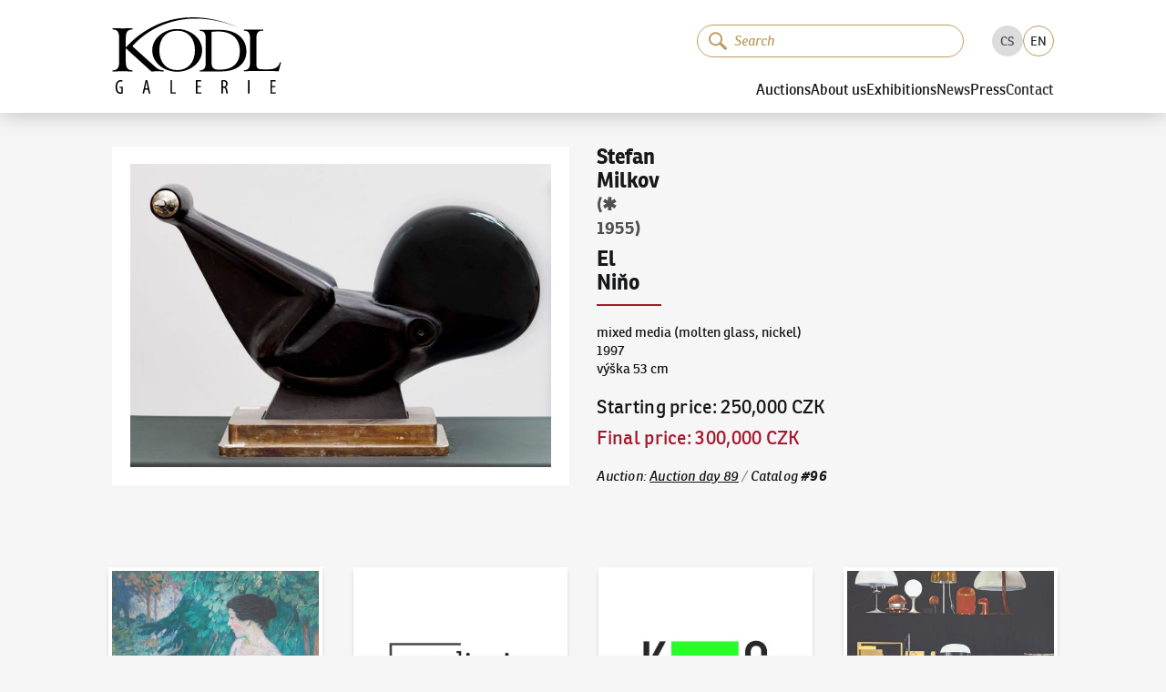

--- FILE ---
content_type: text/html; charset=utf-8
request_url: https://www.galeriekodl.cz/en/polozka/3106/
body_size: 19628
content:
<!DOCTYPE html><html lang="en"><head><meta charSet="utf-8"/><meta name="viewport" content="width=device-width"/><link rel="apple-touch-icon" sizes="180x180" href="/apple-touch-icon.png"/><link rel="icon" type="image/png" sizes="32x32" href="/favicon-32x32.png"/><link rel="icon" type="image/png" sizes="16x16" href="/favicon-16x16.png"/><link rel="manifest" href="/site.webmanifest"/><link rel="mask-icon" href="/safari-pinned-tab.svg" color="#161719"/><link rel="preload" href="/fonts/ronniareg-webfont.woff2" as="font" crossorigin="" type="font/woff2"/><link rel="preload" href="/fonts/ronniabold-webfont.woff2" as="font" crossorigin="" type="font/woff2"/><meta name="msapplication-TileColor" content="#f6f6f6"/><meta name="theme-color" content="#ffffff"/><meta name="format-detection" content="telephone=no"/><meta name="revisit-after" content="3 days"/><meta name="robots" content="all,index,follow"/><meta name="googlebot" content="index,follow,snippet,archive"/><link rel="alternate" hrefLang="cs" href="https://www.galeriekodl.cz/cs/polozka/3106/"/><link rel="alternate" hrefLang="en" href="https://www.galeriekodl.cz/en/polozka/3106/"/><title>El Niňo - Stefan Milkov (✱ 1955) - The KODL Gallery</title><meta name="description" content="The KODL Gallery - auction, sales and exhibition hall based on more than a hundred years of family tradition of collecting in Prague."/><meta name="keywords" content="auction, painting auction, auction Prague, auction hall, paintings auction, paintings sale, painting sale, painting exhibition Prague, Prague gallery"/><meta property="og:url" content="https://www.galeriekodl.cz/polozka/3106/"/><meta property="og:type" content="company"/><meta property="og:title" content="El Niňo - Stefan Milkov (✱ 1955) - The KODL Gallery"/><meta property="og:description" content="The KODL Gallery - auction, sales and exhibition hall based on more than a hundred years of family tradition of collecting in Prague."/><meta property="og:image" content="https://shared.cdn.galeriekodl.cz/plain/czM6Ly9zaGFyZWQucHJhZ3VlL2l0ZW1zLzMxYjQ1MzJlLTZjZmYtNGZiZi1hMjhkLTM0OTNmZTU1MzJjMC5qcGVn"/><meta property="og:site_name" content="The KODL Gallery"/><meta name="twitter:card" content="summary_large_image"/><meta property="twitter:domain" content="galeriekodl.cz"/><meta property="twitter:url" content="https://www.galeriekodl.cz/polozka/3106/"/><meta name="twitter:title" content="El Niňo - Stefan Milkov (✱ 1955) - The KODL Gallery"/><meta name="twitter:description" content="The KODL Gallery - auction, sales and exhibition hall based on more than a hundred years of family tradition of collecting in Prague."/><meta name="twitter:image" content="https://shared.cdn.galeriekodl.cz/plain/czM6Ly9zaGFyZWQucHJhZ3VlL2l0ZW1zLzMxYjQ1MzJlLTZjZmYtNGZiZi1hMjhkLTM0OTNmZTU1MzJjMC5qcGVn"/><link rel="preload" as="image" imageSrcSet="https://shared.cdn.galeriekodl.cz/plain/w:576/rs:fit:576:436:1/czM6Ly9zaGFyZWQucHJhZ3VlL2l0ZW1zLzMxYjQ1MzJlLTZjZmYtNGZiZi1hMjhkLTM0OTNmZTU1MzJjMC5qcGVn 1x, https://shared.cdn.galeriekodl.cz/plain/w:1200/rs:fit:1200:909:1/czM6Ly9zaGFyZWQucHJhZ3VlL2l0ZW1zLzMxYjQ1MzJlLTZjZmYtNGZiZi1hMjhkLTM0OTNmZTU1MzJjMC5qcGVn 2x" fetchpriority="high"/><meta name="next-head-count" content="33"/><link rel="preload" href="/_next/static/css/f6dddf185efb937e.css" as="style"/><link rel="stylesheet" href="/_next/static/css/f6dddf185efb937e.css" data-n-g=""/><link rel="preload" href="/_next/static/css/4482420571e20cf6.css" as="style"/><link rel="stylesheet" href="/_next/static/css/4482420571e20cf6.css" data-n-p=""/><link rel="preload" href="/_next/static/css/73845ae6410818bf.css" as="style"/><link rel="stylesheet" href="/_next/static/css/73845ae6410818bf.css" data-n-p=""/><noscript data-n-css=""></noscript><script defer="" nomodule="" src="/_next/static/chunks/polyfills-c67a75d1b6f99dc8.js"></script><script src="/_next/static/chunks/webpack-1afe1a3bdd704dbc.js" defer=""></script><script src="/_next/static/chunks/framework-1f66698467e304d8.js" defer=""></script><script src="/_next/static/chunks/main-72d6f2fe386bc937.js" defer=""></script><script src="/_next/static/chunks/pages/_app-71ab590e5f7ae6bc.js" defer=""></script><script src="/_next/static/chunks/7386-1c9daa507d31ae0d.js" defer=""></script><script src="/_next/static/chunks/602-c4b2369a500c4cc7.js" defer=""></script><script src="/_next/static/chunks/pages/polozka/%5Bid%5D-2e7dc0d9fdf100b9.js" defer=""></script><script src="/_next/static/7doqBTDzZmKK_cNGV43VF/_buildManifest.js" defer=""></script><script src="/_next/static/7doqBTDzZmKK_cNGV43VF/_ssgManifest.js" defer=""></script></head><body><div id="__next"><noscript><iframe src="https://www.googletagmanager.com/ns.html?id=GTM-WWR9XW73" height="0" width="0" style="display:none;visibility:hidden"></iframe></noscript><div class="dnd-overlay"></div><a href="#main-content" class="Layout_skiplink__vuO5W sr-only sr-only-focusable">Continue to content</a><header class="Header_header__kkNze"><div class="Header_headerContainer__ahuUx"><div class="Header_headerTop__hgGGF"><a class="Header_headerLink__Gsp1C" href="/en/"><svg xmlns="http://www.w3.org/2000/svg" width="176" height="80" viewBox="0 0 75.362 34.418" class="Header_headerLogo__6fT7E"><path d="M71.317 31.482h1.522v-.585h-1.522v-2h1.622v-.604h-2.315v6.071h2.423v-.603h-1.73zM60.6 34.364h.693v-6.07H60.6zm-10.935-3.18h-.288v-2.323a1.4 1.4 0 0 1 .36-.036c.748.008 1.036.442 1.036 1.144 0 .729-.44 1.216-1.108 1.216m.838.28v-.02c.613-.278.973-.783.973-1.557 0-.478-.126-.883-.423-1.19-.316-.306-.766-.432-1.37-.432-.342 0-.702.036-1 .118v5.98h.694v-2.648h.27c.595 0 .856.316.992 1.144.116.748.234 1.324.323 1.504h.704c-.082-.189-.209-.702-.343-1.54-.135-.792-.37-1.225-.82-1.36m-12.546.018h1.522v-.585h-1.522v-2h1.622v-.604h-2.315v6.071h2.423v-.603h-1.73zm-11.33-3.188h-.694v6.07h2.405v-.585h-1.712zM14.61 31.987l.315-1.54c.08-.406.17-.928.243-1.388h.036c.072.45.153.955.243 1.387l.315 1.54zm.215-3.693-1.387 6.07h.667l.405-1.82h1.342l.406 1.82h.684l-1.35-6.07zM3.173 31.77h.783v1.982c-.054.027-.189.072-.423.072-.73 0-1.441-.604-1.441-2.477 0-1.883.82-2.487 1.576-2.487.324 0 .54.064.703.145l.153-.594c-.19-.1-.487-.171-.865-.171-1.072 0-2.28.81-2.288 3.17-.009 1.108.288 1.946.73 2.414.405.45.9.594 1.432.594.387 0 .82-.099 1.08-.207v-3.017h-1.44zm71.68-11.535c-.558 2.16-2.209 3.175-5.003 3.175h-2.718c-2.362 0-2.82-.584-2.82-2.692V9.491c0-2.438.789-3.48 2.795-3.48h.28V5.53c-1.525.025-2.998.025-4.42.025-1.448 0-2.845 0-4.166-.025v.483c1.981.025 2.693 1.066 2.693 3.48v10.794c0 2.387-.712 3.455-2.693 3.505v.458c2.693-.026 5.335-.077 7.9-.077 2.59 0 5.13.051 7.594.077l1.067-4.014zm-45.897 3.53c-4.75 0-7.975-3.327-8-8.863-.026-5.538 3.174-8.865 7.924-8.89 4.724-.026 7.976 3.302 7.976 8.813.025 5.538-3.175 8.916-7.9 8.94m11.125-8.94c-.025-3.2-1.778-6.07-4.902-7.899-1.854-1.117-3.988-1.651-6.325-1.651-2.26 0-4.444.584-6.248 1.676-3.099 1.88-4.851 4.776-4.826 7.95 0 3.2 1.778 6.122 4.877 7.95 1.854 1.093 4.013 1.651 6.3 1.651 2.31 0 4.444-.61 6.298-1.727 3.099-1.879 4.826-4.75 4.826-7.95m7.9 8.763c-2.947 0-3.683-.863-3.683-3.403V6.545a25 25 0 0 1 2.845-.178c6.298 0 9.804 3.277 9.804 8.966 0 5.309-3.175 8.255-8.966 8.255M47.854 5.63H39.04v.457c1.905.05 2.641 1.092 2.641 3.429v10.948c0 2.361-.736 3.403-2.641 3.428v.457h9.703c6.934 0 11.124-3.581 11.124-8.991 0-5.842-4.445-9.728-12.013-9.728M8.916 13.022c4.623-5.537 21.133-19.582 48.462-8-32.714-14.63-49.91 7.238-51.41 8.483V9.263c0-2.616.814-3.784 3.024-3.81v-.508c-1.524.026-2.947.026-4.42.026-1.524 0-3.048 0-4.572-.026v.508c2.21.026 2.997 1.194 2.997 3.81v10.795c0 2.616-.787 3.785-2.997 3.81v.509c1.524-.026 3.048-.077 4.572-.077 1.473 0 2.896.05 4.42.077v-.508c-2.21-.026-3.023-1.195-3.023-3.81v-6.122l11.43 10.44c.914-.027 1.829-.077 2.743-.077.94 0 1.905.05 2.82.076v-.508c-1.474 0-2.718-.508-3.887-1.6z"></path></svg><span class="sr-only">The KODL Gallery</span></a><div class="MobileSearch_mobileSearch__k11Cx"><div class="SearchInput_inputSearchContainer__9gYDS SearchInput_rounded__GnTUP"><svg xmlns="http://www.w3.org/2000/svg" fill="none" viewBox="0 0 139 136" width="20" height="20" class="SearchInput_iconSearch__sCs3G"><path fill="var(--color, currentColor)" d="M88.736 14.607a52.427 52.427 0 1 0-5.447 80.203 11.13 11.13 0 0 0 3.123 5.496l34.085 32.797a11.073 11.073 0 0 0 15.303-15.998L101.716 84.3a11.13 11.13 0 0 0-5.62-2.86 52.485 52.485 0 0 0-7.374-66.833zm-7.972 64.942a39.142 39.142 0 1 1-1.197-55.35 39.176 39.176 0 0 1 1.197 55.35"></path></svg><input class="SearchInput_inputSearch__K_rqU" type="search" data-in-header="true" placeholder="Search" autofocus="" value=""/><button type="button" class="SearchInput_clearButton__GCICr" tabindex="-1" title="Delete"><svg xmlns="http://www.w3.org/2000/svg" viewBox="-1 -1 24 24" width="8" height="8"><path fill="currentColor" fill-rule="evenodd" d="m13.523 10.986 7.6-7.6A1.79 1.79 0 1 0 18.59.854l-7.6 7.597L3.39.854A1.792 1.792 0 0 0 .857 3.386l7.6 7.6-7.6 7.599A1.793 1.793 0 0 0 3.39 21.12l7.6-7.602 7.6 7.602a1.793 1.793 0 0 0 2.533-2.535z" clip-rule="evenodd"></path></svg></button></div></div><button class="MobileSearch_searchToggleButton__2m4_8" type="button"><svg xmlns="http://www.w3.org/2000/svg" viewBox="-1 -1 24 24" class="MobileSearch_iconClose__PpNye"><path fill="currentColor" fill-rule="evenodd" d="m13.523 10.986 7.6-7.6A1.79 1.79 0 1 0 18.59.854l-7.6 7.597L3.39.854A1.792 1.792 0 0 0 .857 3.386l7.6 7.6-7.6 7.599A1.793 1.793 0 0 0 3.39 21.12l7.6-7.602 7.6 7.602a1.793 1.793 0 0 0 2.533-2.535z" clip-rule="evenodd"></path></svg><svg xmlns="http://www.w3.org/2000/svg" fill="none" viewBox="0 0 139 136" class="MobileSearch_iconSearch__igSUp"><path fill="var(--color, currentColor)" d="M88.736 14.607a52.427 52.427 0 1 0-5.447 80.203 11.13 11.13 0 0 0 3.123 5.496l34.085 32.797a11.073 11.073 0 0 0 15.303-15.998L101.716 84.3a11.13 11.13 0 0 0-5.62-2.86 52.485 52.485 0 0 0-7.374-66.833zm-7.972 64.942a39.142 39.142 0 1 1-1.197-55.35 39.176 39.176 0 0 1 1.197 55.35"></path></svg></button><button type="button" class="Header_burger__G0bMP" title="Menu"><div class="Header_burgerIcon__tqLZO"></div></button></div><div class="Header_headerBottom__rXDfc"><div class="Header_headerTools__qq_cq"><div class="SearchInstant_searchInstantContainer__1IY9b Header_searchInstantContainer__c4jJS"><div class="SearchInstant_searchInstantBackdrop__tUiT2"></div><div class="SearchInput_inputSearchContainer__9gYDS SearchInput_rounded__GnTUP SearchInstant_searchInstantInput__If2_R"><svg xmlns="http://www.w3.org/2000/svg" fill="none" viewBox="0 0 139 136" width="20" height="20" class="SearchInput_iconSearch__sCs3G"><path fill="var(--color, currentColor)" d="M88.736 14.607a52.427 52.427 0 1 0-5.447 80.203 11.13 11.13 0 0 0 3.123 5.496l34.085 32.797a11.073 11.073 0 0 0 15.303-15.998L101.716 84.3a11.13 11.13 0 0 0-5.62-2.86 52.485 52.485 0 0 0-7.374-66.833zm-7.972 64.942a39.142 39.142 0 1 1-1.197-55.35 39.176 39.176 0 0 1 1.197 55.35"></path></svg><input class="SearchInput_inputSearch__K_rqU" type="search" data-in-header="true" placeholder="Search" value=""/><button type="button" class="SearchInput_clearButton__GCICr" tabindex="-1" title="Delete"><svg xmlns="http://www.w3.org/2000/svg" viewBox="-1 -1 24 24" width="8" height="8"><path fill="currentColor" fill-rule="evenodd" d="m13.523 10.986 7.6-7.6A1.79 1.79 0 1 0 18.59.854l-7.6 7.597L3.39.854A1.792 1.792 0 0 0 .857 3.386l7.6 7.6-7.6 7.599A1.793 1.793 0 0 0 3.39 21.12l7.6-7.602 7.6 7.602a1.793 1.793 0 0 0 2.533-2.535z" clip-rule="evenodd"></path></svg></button></div></div><ul class="LanguageSelector_languageSelector__X2gHl"><li class="LanguageSelector_item__UyFx6"><a href="/cs/polozka/3106/">CS</a></li><li class="LanguageSelector_item__UyFx6 LanguageSelector_active__Re8RK"><a href="/en/polozka/3106/">EN</a></li></ul></div><nav><div class="Header_item__bW_5H"><button type="button" class="Header_itemLink__t12P9">Auctions</button><div class="Header_submenu__fDX_0"><a class="text-underline Header_itemLink__t12P9" href="/en/aukce/aktualni/">Current auction</a><a class="text-underline Header_itemLink__t12P9" href="/en/aukce/autorske-rekordy/">Auction records of Artists</a><a class="text-underline Header_itemLink__t12P9" href="/en/stranka/jak-drazit/">How to bid</a><a class="text-underline Header_itemLink__t12P9" href="/en/stranka/jak-prodat/">How to offer</a><a class="text-underline Header_itemLink__t12P9" href="/en/aukce/archiv/">Auction archive</a><a class="text-underline Header_itemLink__t12P9" href="/en/stranka/aukcni-vyhlaska-pro-nadchazejici-aukci/">Auction notice for the upcoming auction</a></div></div><div class="Header_item__bW_5H"><button type="button" class="Header_itemLink__t12P9">About us</button><div class="Header_submenu__fDX_0"><a class="text-underline Header_itemLink__t12P9" href="/en/stranka/soucasnost/">Present</a><a class="text-underline Header_itemLink__t12P9" href="/en/stranka/historie/">History</a><a class="text-underline Header_itemLink__t12P9" href="/en/aukce/nase-nejvyssi-prodeje/">Our highest sales</a><a class="text-underline Header_itemLink__t12P9" href="/en/o-nas/nas-tym/">Our team</a><a class="text-underline Header_itemLink__t12P9" href="https://kodlcontemporary.com/">KodlContemporary</a><a class="text-underline Header_itemLink__t12P9" href="/en/stranka/spoluprace/">Cooperation</a><a class="text-underline Header_itemLink__t12P9" href="/en/stranka/podporujeme/">We support</a><a class="text-underline Header_itemLink__t12P9" href="/en/o-nas/odborni-spolupracovnici/">Professional collaborators</a></div></div><div class="Header_item__bW_5H"><button type="button" class="Header_itemLink__t12P9">Exhibitions</button><div class="Header_submenu__fDX_0"><a class="text-underline Header_itemLink__t12P9" href="/en/stranka/vystavy-uvod/">Intro</a><a class="text-underline Header_itemLink__t12P9" href="/en/vystavy/aktualni/">Current exhibition</a><a class="text-underline Header_itemLink__t12P9" href="/en/vystavy/archiv/">Exhibition archive</a><a class="text-underline Header_itemLink__t12P9" href="/en/stranka/videa/">Videos</a></div></div><div class="Header_item__bW_5H"><a class="Header_itemLink__t12P9" href="/en/aktuality/">News</a></div><div class="Header_item__bW_5H"><button type="button" class="Header_itemLink__t12P9">Press</button><div class="Header_submenu__fDX_0"><a class="text-underline Header_itemLink__t12P9" href="/en/o-nas/reference/">Written about us</a><a class="text-underline Header_itemLink__t12P9" href="/en/pro-media/tiskove-zpravy/">Press release</a><a class="text-underline Header_itemLink__t12P9" href="/en/pro-media/ke-stazeni/">Photos for download</a></div></div><div class="Header_item__bW_5H"><a class="Header_itemLink__t12P9" href="/en/kontakt/">Contact</a></div></nav></div></div></header><button type="button" class="primary large Header_scrollToTop__pMhXH" title="Scroll to top"><span class="sr-only">Scroll to top</span></button><div class="Layout_wrapper__QUJ0c"><main id="main-content"><section><div class="Item_auction__a71tx"><div class="Item_photo__vjum1"><div class="ImageCard_imageCard____fsL"><div class="ImageCard_detail__kFnSp"><img draggable="false" alt="" fetchpriority="high" width="560" height="424" decoding="async" data-nimg="1" style="color:transparent" srcSet="https://shared.cdn.galeriekodl.cz/plain/w:576/rs:fit:576:436:1/czM6Ly9zaGFyZWQucHJhZ3VlL2l0ZW1zLzMxYjQ1MzJlLTZjZmYtNGZiZi1hMjhkLTM0OTNmZTU1MzJjMC5qcGVn 1x, https://shared.cdn.galeriekodl.cz/plain/w:1200/rs:fit:1200:909:1/czM6Ly9zaGFyZWQucHJhZ3VlL2l0ZW1zLzMxYjQ1MzJlLTZjZmYtNGZiZi1hMjhkLTM0OTNmZTU1MzJjMC5qcGVn 2x" src="https://shared.cdn.galeriekodl.cz/plain/w:1200/rs:fit:1200:909:1/czM6Ly9zaGFyZWQucHJhZ3VlL2l0ZW1zLzMxYjQ1MzJlLTZjZmYtNGZiZi1hMjhkLTM0OTNmZTU1MzJjMC5qcGVn"/></div></div></div><div class="Item_info____B8q"><div class="Item_title__jvkmn"><a class="no-underline" href="/en/autori/4067/"><span class="author">Stefan Milkov</span></a><span class="date"> <!-- -->(✱ 1955)<!-- --> </span><span class="title">El Niňo</span><hr/></div><p><span>mixed media (molten glass, nickel)<br/></span><span>1997<br/></span><span>výška 53 cm<br/></span></p><div class="Item_prices___gWjq"><span class="price-container"><span class="label">Starting price<!-- -->: </span><span class="text-nowrap price ">250,000 CZK</span> </span><span class="price-container mt-2 cursor-help"><span class="text-accent label">Final price<!-- -->: </span><span class="text-nowrap price text-accent ">300,000 CZK</span></span></div><div class="Item_footer__zZGgH"><span class="text-light">Auction<!-- -->: </span><a class="text-nowrap" href="/en/aukce/43/">Auction day 89</a><span class="text-muted"> / </span><span class="text-nowrap">Catalog<!-- --> <span class="text-bold">#<!-- -->96</span></span></div></div></div></section></main><div class="Boxes_boxes__7pSTc Boxes_boxesBottom__tGTBX"><div class="Boxes_box__D9vuU"><img draggable="false" alt="Auction day 93" loading="lazy" width="286" height="286" decoding="async" data-nimg="1" style="color:transparent;background-size:cover;background-position:50% 50%;background-repeat:no-repeat;background-image:url(&quot;data:image/svg+xml;charset=utf-8,%3Csvg xmlns=&#x27;http://www.w3.org/2000/svg&#x27; viewBox=&#x27;0 0 286 286&#x27;%3E%3Cfilter id=&#x27;b&#x27; color-interpolation-filters=&#x27;sRGB&#x27;%3E%3CfeGaussianBlur stdDeviation=&#x27;20&#x27;/%3E%3CfeColorMatrix values=&#x27;1 0 0 0 0 0 1 0 0 0 0 0 1 0 0 0 0 0 100 -1&#x27; result=&#x27;s&#x27;/%3E%3CfeFlood x=&#x27;0&#x27; y=&#x27;0&#x27; width=&#x27;100%25&#x27; height=&#x27;100%25&#x27;/%3E%3CfeComposite operator=&#x27;out&#x27; in=&#x27;s&#x27;/%3E%3CfeComposite in2=&#x27;SourceGraphic&#x27;/%3E%3CfeGaussianBlur stdDeviation=&#x27;20&#x27;/%3E%3C/filter%3E%3Cimage width=&#x27;100%25&#x27; height=&#x27;100%25&#x27; x=&#x27;0&#x27; y=&#x27;0&#x27; preserveAspectRatio=&#x27;none&#x27; style=&#x27;filter: url(%23b);&#x27; href=&#x27;[data-uri]&#x27;/%3E%3C/svg%3E&quot;)" srcSet="https://web.cdn.galeriekodl.cz/plain/h:384/w:384/rt:fill-down/czM6Ly93ZWIucHJhZ3VlL21lbnUvOTQ0NDQ2Y2ItZTBjNy00MzExLWJjY2QtNGYyMzk0YzY4OWE5LmpwZw== 1x, https://web.cdn.galeriekodl.cz/plain/h:576/w:576/rt:fill-down/czM6Ly93ZWIucHJhZ3VlL21lbnUvOTQ0NDQ2Y2ItZTBjNy00MzExLWJjY2QtNGYyMzk0YzY4OWE5LmpwZw== 2x" src="https://web.cdn.galeriekodl.cz/plain/h:576/w:576/rt:fill-down/czM6Ly93ZWIucHJhZ3VlL21lbnUvOTQ0NDQ2Y2ItZTBjNy00MzExLWJjY2QtNGYyMzk0YzY4OWE5LmpwZw=="/><div class="Boxes_boxFader__yW6oG"></div><div class="Boxes_boxContent__NP9J3"><div class="text-truncate Boxes_title__PnnEM">Auction day 93</div></div><a draggable="false" class="Layout_stretchedLink__H2BEN" href="/en/aukce/aktualni/"><span class="sr-only">Auction day 93</span></a></div><div class="Boxes_box__D9vuU"><img draggable="false" alt="Bid online - Artslimit" loading="lazy" width="286" height="286" decoding="async" data-nimg="1" style="color:transparent;background-size:cover;background-position:50% 50%;background-repeat:no-repeat;background-image:url(&quot;data:image/svg+xml;charset=utf-8,%3Csvg xmlns=&#x27;http://www.w3.org/2000/svg&#x27; viewBox=&#x27;0 0 286 286&#x27;%3E%3Cfilter id=&#x27;b&#x27; color-interpolation-filters=&#x27;sRGB&#x27;%3E%3CfeGaussianBlur stdDeviation=&#x27;20&#x27;/%3E%3CfeColorMatrix values=&#x27;1 0 0 0 0 0 1 0 0 0 0 0 1 0 0 0 0 0 100 -1&#x27; result=&#x27;s&#x27;/%3E%3CfeFlood x=&#x27;0&#x27; y=&#x27;0&#x27; width=&#x27;100%25&#x27; height=&#x27;100%25&#x27;/%3E%3CfeComposite operator=&#x27;out&#x27; in=&#x27;s&#x27;/%3E%3CfeComposite in2=&#x27;SourceGraphic&#x27;/%3E%3CfeGaussianBlur stdDeviation=&#x27;20&#x27;/%3E%3C/filter%3E%3Cimage width=&#x27;100%25&#x27; height=&#x27;100%25&#x27; x=&#x27;0&#x27; y=&#x27;0&#x27; preserveAspectRatio=&#x27;none&#x27; style=&#x27;filter: url(%23b);&#x27; href=&#x27;[data-uri]&#x27;/%3E%3C/svg%3E&quot;)" srcSet="https://web.cdn.galeriekodl.cz/plain/h:384/w:384/rt:fill-down/czM6Ly93ZWIucHJhZ3VlL21lbnUvOGM0YmRjYzgtNTM0Ny00MjQ2LWJkNDgtODRmNzFlMzEzMjVhLnBuZw== 1x, https://web.cdn.galeriekodl.cz/plain/h:576/w:576/rt:fill-down/czM6Ly93ZWIucHJhZ3VlL21lbnUvOGM0YmRjYzgtNTM0Ny00MjQ2LWJkNDgtODRmNzFlMzEzMjVhLnBuZw== 2x" src="https://web.cdn.galeriekodl.cz/plain/h:576/w:576/rt:fill-down/czM6Ly93ZWIucHJhZ3VlL21lbnUvOGM0YmRjYzgtNTM0Ny00MjQ2LWJkNDgtODRmNzFlMzEzMjVhLnBuZw=="/><div class="Boxes_boxFader__yW6oG"></div><div class="Boxes_boxContent__NP9J3"><div class="text-truncate Boxes_title__PnnEM">Bid online - Artslimit</div></div><a draggable="false" class="Layout_stretchedLink__H2BEN" target="_blank" href="https://www.artslimit.com/cs"><span class="sr-only">Bid online - Artslimit</span></a></div><div class="Boxes_box__D9vuU"><img draggable="false" alt="KodlContemporary" loading="lazy" width="286" height="286" decoding="async" data-nimg="1" style="color:transparent;background-size:cover;background-position:50% 50%;background-repeat:no-repeat;background-image:url(&quot;data:image/svg+xml;charset=utf-8,%3Csvg xmlns=&#x27;http://www.w3.org/2000/svg&#x27; viewBox=&#x27;0 0 286 286&#x27;%3E%3Cfilter id=&#x27;b&#x27; color-interpolation-filters=&#x27;sRGB&#x27;%3E%3CfeGaussianBlur stdDeviation=&#x27;20&#x27;/%3E%3CfeColorMatrix values=&#x27;1 0 0 0 0 0 1 0 0 0 0 0 1 0 0 0 0 0 100 -1&#x27; result=&#x27;s&#x27;/%3E%3CfeFlood x=&#x27;0&#x27; y=&#x27;0&#x27; width=&#x27;100%25&#x27; height=&#x27;100%25&#x27;/%3E%3CfeComposite operator=&#x27;out&#x27; in=&#x27;s&#x27;/%3E%3CfeComposite in2=&#x27;SourceGraphic&#x27;/%3E%3CfeGaussianBlur stdDeviation=&#x27;20&#x27;/%3E%3C/filter%3E%3Cimage width=&#x27;100%25&#x27; height=&#x27;100%25&#x27; x=&#x27;0&#x27; y=&#x27;0&#x27; preserveAspectRatio=&#x27;none&#x27; style=&#x27;filter: url(%23b);&#x27; href=&#x27;[data-uri]&#x27;/%3E%3C/svg%3E&quot;)" srcSet="https://web.cdn.galeriekodl.cz/plain/h:384/w:384/rt:fill-down/czM6Ly93ZWIucHJhZ3VlL21lbnUvOGEwZGI2MmItYmE4Mi00NzFkLWFjMDgtNzYyN2ZhNWRkMjk4LmpwZw== 1x, https://web.cdn.galeriekodl.cz/plain/h:576/w:576/rt:fill-down/czM6Ly93ZWIucHJhZ3VlL21lbnUvOGEwZGI2MmItYmE4Mi00NzFkLWFjMDgtNzYyN2ZhNWRkMjk4LmpwZw== 2x" src="https://web.cdn.galeriekodl.cz/plain/h:576/w:576/rt:fill-down/czM6Ly93ZWIucHJhZ3VlL21lbnUvOGEwZGI2MmItYmE4Mi00NzFkLWFjMDgtNzYyN2ZhNWRkMjk4LmpwZw=="/><div class="Boxes_boxFader__yW6oG"></div><div class="Boxes_boxContent__NP9J3"><div class="text-truncate Boxes_title__PnnEM">KodlContemporary</div></div><a draggable="false" class="Layout_stretchedLink__H2BEN" target="_blank" href="https://kodlcontemporary.com/"><span class="sr-only">KodlContemporary</span></a></div><div class="Boxes_box__D9vuU"><img draggable="false" alt="News" loading="lazy" width="286" height="286" decoding="async" data-nimg="1" style="color:transparent;background-size:cover;background-position:50% 50%;background-repeat:no-repeat;background-image:url(&quot;data:image/svg+xml;charset=utf-8,%3Csvg xmlns=&#x27;http://www.w3.org/2000/svg&#x27; viewBox=&#x27;0 0 286 286&#x27;%3E%3Cfilter id=&#x27;b&#x27; color-interpolation-filters=&#x27;sRGB&#x27;%3E%3CfeGaussianBlur stdDeviation=&#x27;20&#x27;/%3E%3CfeColorMatrix values=&#x27;1 0 0 0 0 0 1 0 0 0 0 0 1 0 0 0 0 0 100 -1&#x27; result=&#x27;s&#x27;/%3E%3CfeFlood x=&#x27;0&#x27; y=&#x27;0&#x27; width=&#x27;100%25&#x27; height=&#x27;100%25&#x27;/%3E%3CfeComposite operator=&#x27;out&#x27; in=&#x27;s&#x27;/%3E%3CfeComposite in2=&#x27;SourceGraphic&#x27;/%3E%3CfeGaussianBlur stdDeviation=&#x27;20&#x27;/%3E%3C/filter%3E%3Cimage width=&#x27;100%25&#x27; height=&#x27;100%25&#x27; x=&#x27;0&#x27; y=&#x27;0&#x27; preserveAspectRatio=&#x27;none&#x27; style=&#x27;filter: url(%23b);&#x27; href=&#x27;[data-uri]&#x27;/%3E%3C/svg%3E&quot;)" srcSet="https://web.cdn.galeriekodl.cz/plain/h:384/w:384/rt:fill-down/czM6Ly93ZWIucHJhZ3VlL21lbnUvYWE4MTYxYzItYzc4Ny00MTc5LTkwMzAtODIyOWJiMjkwZmJlLmpwZWc= 1x, https://web.cdn.galeriekodl.cz/plain/h:576/w:576/rt:fill-down/czM6Ly93ZWIucHJhZ3VlL21lbnUvYWE4MTYxYzItYzc4Ny00MTc5LTkwMzAtODIyOWJiMjkwZmJlLmpwZWc= 2x" src="https://web.cdn.galeriekodl.cz/plain/h:576/w:576/rt:fill-down/czM6Ly93ZWIucHJhZ3VlL21lbnUvYWE4MTYxYzItYzc4Ny00MTc5LTkwMzAtODIyOWJiMjkwZmJlLmpwZWc="/><div class="Boxes_boxFader__yW6oG"></div><div class="Boxes_boxContent__NP9J3"><div class="text-truncate Boxes_title__PnnEM">News</div></div><a draggable="false" class="Layout_stretchedLink__H2BEN" href="/en/aktuality/"><span class="sr-only">News</span></a></div><div class="Boxes_box__D9vuU"><img draggable="false" alt="How to bid?" loading="lazy" width="286" height="286" decoding="async" data-nimg="1" style="color:transparent;background-size:cover;background-position:50% 50%;background-repeat:no-repeat;background-image:url(&quot;data:image/svg+xml;charset=utf-8,%3Csvg xmlns=&#x27;http://www.w3.org/2000/svg&#x27; viewBox=&#x27;0 0 286 286&#x27;%3E%3Cfilter id=&#x27;b&#x27; color-interpolation-filters=&#x27;sRGB&#x27;%3E%3CfeGaussianBlur stdDeviation=&#x27;20&#x27;/%3E%3CfeColorMatrix values=&#x27;1 0 0 0 0 0 1 0 0 0 0 0 1 0 0 0 0 0 100 -1&#x27; result=&#x27;s&#x27;/%3E%3CfeFlood x=&#x27;0&#x27; y=&#x27;0&#x27; width=&#x27;100%25&#x27; height=&#x27;100%25&#x27;/%3E%3CfeComposite operator=&#x27;out&#x27; in=&#x27;s&#x27;/%3E%3CfeComposite in2=&#x27;SourceGraphic&#x27;/%3E%3CfeGaussianBlur stdDeviation=&#x27;20&#x27;/%3E%3C/filter%3E%3Cimage width=&#x27;100%25&#x27; height=&#x27;100%25&#x27; x=&#x27;0&#x27; y=&#x27;0&#x27; preserveAspectRatio=&#x27;none&#x27; style=&#x27;filter: url(%23b);&#x27; href=&#x27;[data-uri]&#x27;/%3E%3C/svg%3E&quot;)" srcSet="https://web.cdn.galeriekodl.cz/plain/h:384/w:384/rt:fill-down/czM6Ly93ZWIucHJhZ3VlL21lbnUvZTExNzI4MjItMTM5Mi00MDRiLTk3NDQtMWE1OTdmNzYwNzkzLnBuZw== 1x, https://web.cdn.galeriekodl.cz/plain/h:576/w:576/rt:fill-down/czM6Ly93ZWIucHJhZ3VlL21lbnUvZTExNzI4MjItMTM5Mi00MDRiLTk3NDQtMWE1OTdmNzYwNzkzLnBuZw== 2x" src="https://web.cdn.galeriekodl.cz/plain/h:576/w:576/rt:fill-down/czM6Ly93ZWIucHJhZ3VlL21lbnUvZTExNzI4MjItMTM5Mi00MDRiLTk3NDQtMWE1OTdmNzYwNzkzLnBuZw=="/><div class="Boxes_boxFader__yW6oG"></div><div class="Boxes_boxContent__NP9J3"><div class="text-truncate Boxes_title__PnnEM">How to bid?</div></div><a draggable="false" class="Layout_stretchedLink__H2BEN" href="/en/stranka/jak-drazit/"><span class="sr-only">How to bid?</span></a></div><div class="Boxes_box__D9vuU"><img draggable="false" alt="How to offer?" loading="lazy" width="286" height="286" decoding="async" data-nimg="1" style="color:transparent;background-size:cover;background-position:50% 50%;background-repeat:no-repeat;background-image:url(&quot;data:image/svg+xml;charset=utf-8,%3Csvg xmlns=&#x27;http://www.w3.org/2000/svg&#x27; viewBox=&#x27;0 0 286 286&#x27;%3E%3Cfilter id=&#x27;b&#x27; color-interpolation-filters=&#x27;sRGB&#x27;%3E%3CfeGaussianBlur stdDeviation=&#x27;20&#x27;/%3E%3CfeColorMatrix values=&#x27;1 0 0 0 0 0 1 0 0 0 0 0 1 0 0 0 0 0 100 -1&#x27; result=&#x27;s&#x27;/%3E%3CfeFlood x=&#x27;0&#x27; y=&#x27;0&#x27; width=&#x27;100%25&#x27; height=&#x27;100%25&#x27;/%3E%3CfeComposite operator=&#x27;out&#x27; in=&#x27;s&#x27;/%3E%3CfeComposite in2=&#x27;SourceGraphic&#x27;/%3E%3CfeGaussianBlur stdDeviation=&#x27;20&#x27;/%3E%3C/filter%3E%3Cimage width=&#x27;100%25&#x27; height=&#x27;100%25&#x27; x=&#x27;0&#x27; y=&#x27;0&#x27; preserveAspectRatio=&#x27;none&#x27; style=&#x27;filter: url(%23b);&#x27; href=&#x27;[data-uri]&#x27;/%3E%3C/svg%3E&quot;)" srcSet="https://web.cdn.galeriekodl.cz/plain/h:384/w:384/rt:fill-down/czM6Ly93ZWIucHJhZ3VlL21lbnUvZDc5NTNjNjgtZGFmYy00MDJmLWEyMjAtMzU4YjU3MzQ2Zjc4LnBuZw== 1x, https://web.cdn.galeriekodl.cz/plain/h:576/w:576/rt:fill-down/czM6Ly93ZWIucHJhZ3VlL21lbnUvZDc5NTNjNjgtZGFmYy00MDJmLWEyMjAtMzU4YjU3MzQ2Zjc4LnBuZw== 2x" src="https://web.cdn.galeriekodl.cz/plain/h:576/w:576/rt:fill-down/czM6Ly93ZWIucHJhZ3VlL21lbnUvZDc5NTNjNjgtZGFmYy00MDJmLWEyMjAtMzU4YjU3MzQ2Zjc4LnBuZw=="/><div class="Boxes_boxFader__yW6oG"></div><div class="Boxes_boxContent__NP9J3"><div class="text-truncate Boxes_title__PnnEM">How to offer?</div></div><a draggable="false" class="Layout_stretchedLink__H2BEN" href="/en/stranka/jak-prodat/"><span class="sr-only">How to offer?</span></a></div><div class="Boxes_box__D9vuU"><img draggable="false" alt="Our Highest Sales" loading="lazy" width="286" height="286" decoding="async" data-nimg="1" style="color:transparent;background-size:cover;background-position:50% 50%;background-repeat:no-repeat;background-image:url(&quot;data:image/svg+xml;charset=utf-8,%3Csvg xmlns=&#x27;http://www.w3.org/2000/svg&#x27; viewBox=&#x27;0 0 286 286&#x27;%3E%3Cfilter id=&#x27;b&#x27; color-interpolation-filters=&#x27;sRGB&#x27;%3E%3CfeGaussianBlur stdDeviation=&#x27;20&#x27;/%3E%3CfeColorMatrix values=&#x27;1 0 0 0 0 0 1 0 0 0 0 0 1 0 0 0 0 0 100 -1&#x27; result=&#x27;s&#x27;/%3E%3CfeFlood x=&#x27;0&#x27; y=&#x27;0&#x27; width=&#x27;100%25&#x27; height=&#x27;100%25&#x27;/%3E%3CfeComposite operator=&#x27;out&#x27; in=&#x27;s&#x27;/%3E%3CfeComposite in2=&#x27;SourceGraphic&#x27;/%3E%3CfeGaussianBlur stdDeviation=&#x27;20&#x27;/%3E%3C/filter%3E%3Cimage width=&#x27;100%25&#x27; height=&#x27;100%25&#x27; x=&#x27;0&#x27; y=&#x27;0&#x27; preserveAspectRatio=&#x27;none&#x27; style=&#x27;filter: url(%23b);&#x27; href=&#x27;[data-uri]&#x27;/%3E%3C/svg%3E&quot;)" srcSet="https://web.cdn.galeriekodl.cz/plain/h:384/w:384/rt:fill-down/czM6Ly93ZWIucHJhZ3VlL21lbnUvZjdlODc5N2QtM2I5ZC00MDZmLThlNTctODNiOTkyZTE0MGY3LmpwZWc= 1x, https://web.cdn.galeriekodl.cz/plain/h:576/w:576/rt:fill-down/czM6Ly93ZWIucHJhZ3VlL21lbnUvZjdlODc5N2QtM2I5ZC00MDZmLThlNTctODNiOTkyZTE0MGY3LmpwZWc= 2x" src="https://web.cdn.galeriekodl.cz/plain/h:576/w:576/rt:fill-down/czM6Ly93ZWIucHJhZ3VlL21lbnUvZjdlODc5N2QtM2I5ZC00MDZmLThlNTctODNiOTkyZTE0MGY3LmpwZWc="/><div class="Boxes_boxFader__yW6oG"></div><div class="Boxes_boxContent__NP9J3"><div class="text-truncate Boxes_title__PnnEM">Our Highest Sales</div></div><a draggable="false" class="Layout_stretchedLink__H2BEN" href="/en/aukce/nase-nejvyssi-prodeje/"><span class="sr-only">Our Highest Sales</span></a></div><div class="Boxes_box__D9vuU"><img draggable="false" alt="Written about us" loading="lazy" width="286" height="286" decoding="async" data-nimg="1" style="color:transparent;background-size:cover;background-position:50% 50%;background-repeat:no-repeat;background-image:url(&quot;data:image/svg+xml;charset=utf-8,%3Csvg xmlns=&#x27;http://www.w3.org/2000/svg&#x27; viewBox=&#x27;0 0 286 286&#x27;%3E%3Cfilter id=&#x27;b&#x27; color-interpolation-filters=&#x27;sRGB&#x27;%3E%3CfeGaussianBlur stdDeviation=&#x27;20&#x27;/%3E%3CfeColorMatrix values=&#x27;1 0 0 0 0 0 1 0 0 0 0 0 1 0 0 0 0 0 100 -1&#x27; result=&#x27;s&#x27;/%3E%3CfeFlood x=&#x27;0&#x27; y=&#x27;0&#x27; width=&#x27;100%25&#x27; height=&#x27;100%25&#x27;/%3E%3CfeComposite operator=&#x27;out&#x27; in=&#x27;s&#x27;/%3E%3CfeComposite in2=&#x27;SourceGraphic&#x27;/%3E%3CfeGaussianBlur stdDeviation=&#x27;20&#x27;/%3E%3C/filter%3E%3Cimage width=&#x27;100%25&#x27; height=&#x27;100%25&#x27; x=&#x27;0&#x27; y=&#x27;0&#x27; preserveAspectRatio=&#x27;none&#x27; style=&#x27;filter: url(%23b);&#x27; href=&#x27;[data-uri]&#x27;/%3E%3C/svg%3E&quot;)" srcSet="https://web.cdn.galeriekodl.cz/plain/h:384/w:384/rt:fill-down/czM6Ly93ZWIucHJhZ3VlL21lbnUvMzFlMzRhNjktOTgzZS00Y2JlLWEwZjMtMmQ3NjQyOGMzNDVmLnBuZw== 1x, https://web.cdn.galeriekodl.cz/plain/h:576/w:576/rt:fill-down/czM6Ly93ZWIucHJhZ3VlL21lbnUvMzFlMzRhNjktOTgzZS00Y2JlLWEwZjMtMmQ3NjQyOGMzNDVmLnBuZw== 2x" src="https://web.cdn.galeriekodl.cz/plain/h:576/w:576/rt:fill-down/czM6Ly93ZWIucHJhZ3VlL21lbnUvMzFlMzRhNjktOTgzZS00Y2JlLWEwZjMtMmQ3NjQyOGMzNDVmLnBuZw=="/><div class="Boxes_boxFader__yW6oG"></div><div class="Boxes_boxContent__NP9J3"><div class="text-truncate Boxes_title__PnnEM">Written about us</div></div><a draggable="false" class="Layout_stretchedLink__H2BEN" href="/en/o-nas/reference/"><span class="sr-only">Written about us</span></a></div></div></div><footer class="Footer_footer__8Q59G"><div class="Footer_linksRow__61C1k"><a class="" href="/en/aukce/aktualni/">Current auction</a>|<a class="" href="/en/kontakt/">Contact</a>|<a class="" href="/en/stranka/gdpr/">GDPR</a>|<button type="button" class="">Cookies</button></div><div>Galerie&nbsp;KODL - Národní&nbsp;7, Prague&nbsp;1&nbsp;&nbsp;110&nbsp;00</div><div class="Layout_socialRow__KhdRL Layout_center__ifJX2 mt-4 mb-3"><a href="https://www.youtube.com/@galeriekodl5053" target="_blank" rel="noreferrer" title="YouTube"><svg xmlns="http://www.w3.org/2000/svg" viewBox="0 0 100 100" width="40" height="40"><path fill="var(--color, currentcolor)" d="M47.1 27.2h5.7c.1 0 .3.1.4.1 1.8 0 3.5 0 5.3.1 2.3 0 4.6.1 6.8.2 2.6.1 5.3.2 7.9.4 1.2.1 2.5.2 3.7.4 2.6.5 4.6 1.9 5.9 4.3.9 1.7 1.4 3.5 1.7 5.3.4 3.3.7 6.6.7 10 0 3.1.1 6.1 0 9.2-.1 2.4-.3 4.7-.4 7.1-.1 1.9-.4 3.7-1.1 5.4-.4 1.3-1 2.5-1.9 3.5q-2.55 2.7-6.3 3c-2.7.2-5.3.3-8 .5-2.2.1-4.4.2-6.6.2-3 .1-5.9.1-8.9.1-3.1 0-6.1 0-9.2-.1-2 0-4-.1-6.1-.1-3.2-.1-6.4-.2-9.6-.4-1.6-.1-3.2-.3-4.7-.7-2.4-.6-4.3-1.9-5.5-4.2q-1.2-2.4-1.5-5.1c-.4-3.1-.7-6.3-.7-9.4-.1-5.8-.1-11.7.5-17.5.2-1.9.6-3.7 1.3-5.5 1-2.7 2.9-4.4 5.6-5.3 1.5-.5 3.1-.5 4.7-.6 2.3-.1 4.7-.2 7-.3 2.7-.1 5.5-.2 8.2-.2h4.8c.1-.3.2-.4.3-.4m-4.4 34c6.4-3.3 12.7-6.6 19-9.9-6.4-3.3-12.7-6.6-19-9.9z"></path></svg><span class="sr-only">YouTube</span></a><a href="https://www.facebook.com/galeriekodl/" target="_blank" rel="noreferrer" title="Facebook"><svg xmlns="http://www.w3.org/2000/svg" viewBox="0 0 100 100" width="40" height="40"><path fill="var(--color, currentcolor)" d="M65 39.2H54.8v-6.7c0-2.5 1.7-3.1 2.8-3.1h7.2V18.3h-10c-11.1 0-13.6 8.3-13.6 13.6v7.4H35v11.4h6.4V83h13.4V50.7h9.1z"></path></svg><span class="sr-only">Facebook</span></a><a href="https://www.instagram.com/galeriekodl/" target="_blank" rel="noreferrer" title="Instagram"><svg xmlns="http://www.w3.org/2000/svg" viewBox="0 0 100 100" width="40" height="40"><g fill="var(--color, currentcolor)"><path d="M18.1 72.8c0-8.2-.3-30.2 0-30.5.1-.1 1.4 0 1.5 0h16.9c-1.4 2-2.3 3.8-2.6 6.3q-.45 3.15 0 6.3c.6 4.7 4.3 9.2 8.5 11.3 8.3 4.2 19.1.4 22.7-8.3 2.1-5.2 1.5-11-1.7-15.6h17.4c.4 0 1.1-.1 1.3.1.2.3.4 29.8-.7 33.3-1.1 3.6-3.9 6.4-7.6 7.4-1.7.5-3.4.4-5.1.4H34.1c-3.9 0-7.9.3-11.3-2-1.8-1.2-3-3-3.7-5-.3-.7-.4-1.4-.6-2.1-.2-.3-.2-1.5-.4-1.6 0-10.2 0 0 0 0M67 19c2.5 0 4.8-.1 7.1.9 5.3 2.3 7.7 7.3 7.8 12.8 0 1.5 0 3-.1 4.5 0 .7.1 1.6-.1 2.3l-.1.7H61.4s-1.4-1.3-2-1.7c-2.1-1.4-4.5-2.6-7-2.9q-3.15-.45-6.3.3c-1.4.4-2.7.9-4 1.5-.6.3-1.2.6-1.7 1-.6.4-2 1.8-2 1.8H18.1v-6.1c0-2.7-.3-5.6.7-8.2.5-1.3 1.2-2.5 2.4-3.4.4-.3 1.3-1 1.9-1 .5 0 .2-.3.4.5.1.5 0 1 0 1.5v8.6c0 .4-.3 2.2 0 2.6.2.2 1.8.1 2 .1 1.5-.5.2.2.5-.1.2-.2 0-1.4 0-1.7v-4.7c0-1.9.1-3.7.1-5.6 0-.7-.3-2.1 0-2.7.2-.3 1.4-.6 1.8-.6.1 1.3 0 2.6.1 3.9.1 1.6 0 3.1 0 4.7.1 1.5 0 3 0 4.5 0 .3-.2 1.9 0 2.2.3.3 2 .1 2.4.1 0-4.6.1-9.2.1-13.8 0-.3-.2-1.8 0-2 .1-.1 1.2 0 1.3 0 .4-.1.6 0 .4.4v2.1c0 2 0 3.9.1 5.9v5.2c0 .4-.2 1.7 0 2.1.3.4-.1.2.6.3.3 0 1.2.1 1.5-.1.5-.2.3-.1.3-.8v-1.9c0-4.4-.1-8.7-.1-13.1.2-.1 29.2-.1 32.4-.1m3.6 5.2c-1.5 0-3.4-.4-4.6.6-1.4 1.1-1 3.1-1 4.7 0 1.5-.4 3.6.6 4.9 1.1 1.4 3.2 1.1 4.8 1.1s3.8.4 5-.9c1.2-1.2.8-3.2.8-4.8 0-1.5.3-3.4-.7-4.7-1.1-1.3-3.2-.9-4.9-.9"></path><path d="M50 64.1c-5.1 0-9.7-3.1-11.7-7.8-2.1-5-.5-10.9 3.6-14.4 4.2-3.6 10.5-3.9 15.1-.8 4.3 2.9 6.4 8.4 5.2 13.4-1.4 5.6-6.6 9.6-12.2 9.6m0-3.1c4.1 0 7.8-2.7 9.1-6.6 1.1-3.7-.1-7.9-3.1-10.3-6.7-5.2-16.5.5-15.3 8.9.6 4.6 4.7 8 9.3 8"></path></g></svg><span class="sr-only">Instagram</span></a><a href="https://www.linkedin.com/company/galeriekodl/" target="_blank" rel="noreferrer" title="LinkedIn"><svg xmlns="http://www.w3.org/2000/svg" viewBox="-13 -10 48 48" width="40" height="40"><path fill="var(--color, currentcolor)" d="M4.98 3.5C4.98 4.881 3.87 6 2.5 6S.02 4.881.02 3.5C.02 2.12 1.13 1 2.5 1s2.48 1.12 2.48 2.5M5 8H0v16h5zm7.982 0H8.014v16h4.969v-8.399c0-4.67 6.029-5.052 6.029 0V24H24V13.869c0-7.88-8.922-7.593-11.018-3.714z"></path></svg><span class="sr-only">LinkedIn</span></a></div><hr class="gray"/><div><br/><span>CIN: 481 08 847</span><br/><span>VATIN: CZ 481 08 847</span><br/><br/><span>©2006 – <!-- -->2026<!-- --> <!-- -->The KODL Gallery, all rights reserved</span><br/></div><a target="_blank" class="Footer_logoBeckapp__j_AqO mt-1" href="http://beckapp.solutions/"><svg xmlns="http://www.w3.org/2000/svg" viewBox="0 0 133.01 21.383" width="170" height="28" class="mt-3 mt-lg-0"><linearGradient id="logo-beckapp_svg__a" x1="54.067" x2="73.428" y1="10.167" y2="9.216" gradientUnits="userSpaceOnUse"><stop offset="0" stop-color="#1d3765"></stop><stop offset="1" stop-color="#141b30"></stop></linearGradient><g fill="#1d3765"><path d="M8.14 11.262c0 .25-.03.48-.1.68-.06.2-.15.38-.26.53s-.23.28-.37.39-.29.2-.44.26c-.15.07-.31.12-.46.15-.16.03-.31.05-.45.05H2.07v-1.47h3.98q.3 0 .45-.15c.15-.15.15-.25.15-.44-.01-.39-.21-.59-.58-.59H3.78c-.33 0-.6-.06-.83-.17-.22-.11-.41-.25-.55-.42s-.24-.35-.31-.55c-.06-.2-.09-.38-.09-.55 0-.33.06-.61.18-.83.11-.23.26-.41.44-.55s.37-.24.58-.3c.2-.06.4-.1.58-.1H7.4v1.47H3.79a.5.5 0 0 0-.18.03c-.04.02-.08.04-.1.07-.01.03-.03.06-.03.09s-.01.06-.01.09c0 .06.02.11.03.14.02.03.04.06.07.07.04.03.07.04.11.04h2.4c.38 0 .7.07.96.2s.48.31.64.51.28.43.35.67c.07.25.11.48.11.68M15.84 11.262c0 .25-.03.48-.1.68s-.15.38-.25.53c-.11.15-.23.28-.37.39s-.29.2-.44.26c-.15.07-.31.12-.46.15-.16.03-.3.05-.45.05h-2.66c-.2 0-.43-.04-.67-.11s-.47-.19-.67-.35c-.21-.17-.38-.38-.52-.64s-.21-.58-.21-.97v-2q0-.57.21-.96c.21-.39.31-.48.52-.64.2-.15.43-.27.67-.34s.46-.11.67-.11h2.66c.38 0 .7.07.96.2s.48.31.64.51c.16.21.28.43.35.67s.11.47.11.67v2.01zm-1.48-1.98c0-.2-.05-.36-.15-.45-.1-.1-.25-.15-.44-.15h-2.65q-.3 0-.45.15c-.15.15-.15.25-.15.44v2c0 .19.05.34.15.44s.25.15.45.15h2.65q.3 0 .45-.15c.15-.15.15-.25.15-.44v-1.99zM19.78 13.332h-.66c-.21 0-.44-.04-.68-.11s-.46-.19-.67-.35c-.21-.17-.38-.38-.52-.64s-.2-.58-.2-.97v-6.65h1.47v6.65c0 .18.06.33.17.43.11.11.26.16.43.16h.66zM27.34 12.592a.776.776 0 0 1-.45.69c-.09.04-.18.06-.29.06h-3.33c-.18 0-.38-.02-.58-.06-.21-.04-.41-.11-.61-.2s-.39-.21-.58-.35-.35-.31-.49-.52a2.753 2.753 0 0 1-.47-1.6v-3.41h1.47v3.4c0 .19.03.37.1.52s.16.29.27.39c.11.11.25.19.4.25s.32.09.5.09h2.58v-4.65h1.47v5.39zM34.3 8.682h-2.58v4.66h-1.49v-4.66h-1.92v-1.48h1.92v-2h1.49v2h2.58zM36.77 5.952H35.3v-1.34h1.47zm0 7.38H35.3v-6.13h1.47zM44.85 11.262c0 .25-.03.48-.1.68-.06.2-.15.38-.26.53s-.23.28-.37.39-.29.2-.44.26c-.15.07-.31.12-.46.15-.16.03-.31.05-.45.05h-2.66c-.2 0-.43-.04-.67-.11s-.47-.19-.67-.35c-.21-.17-.38-.38-.52-.64s-.21-.58-.21-.97v-2q0-.57.21-.96c.21-.39.31-.48.52-.64s.43-.28.67-.35.47-.11.67-.11h2.66c.38 0 .7.07.96.2s.48.31.64.51c.16.21.28.43.35.67s.11.47.11.67v2.02zm-1.48-1.98c0-.2-.05-.36-.15-.45-.1-.1-.25-.15-.44-.15h-2.65q-.3 0-.45.15c-.15.15-.15.25-.15.44v2c0 .19.05.34.15.44s.25.15.45.15h2.65q.3 0 .45-.15c.15-.15.15-.25.15-.44v-1.99zM52.89 13.332h-1.47v-3.4c0-.19-.03-.37-.1-.52s-.16-.29-.27-.39-.25-.19-.4-.25-.32-.09-.5-.09h-2.58v4.66H46.1v-5.4a.72.72 0 0 1 .22-.52.78.78 0 0 1 .53-.22h3.32c.19 0 .38.02.59.06s.41.11.61.2.4.21.58.35.35.31.49.52.25.44.34.7q.12.39.12.9v3.4z"></path></g><g fill="#1d3765"><path d="M84.8 11.262c0 .14-.02.29-.05.44-.03.16-.08.31-.15.46s-.16.3-.26.44-.24.26-.39.37-.33.19-.53.26c-.2.06-.43.1-.68.1h-2.66a2.3 2.3 0 0 1-1.34-.46c-.14-.11-.26-.24-.37-.39s-.19-.33-.26-.53c-.06-.2-.1-.43-.1-.68v-6.66h1.47v6.65a.564.564 0 0 0 .59.59h2.66c.18 0 .33-.05.43-.16s.16-.25.16-.43v-2c0-.19-.06-.33-.17-.43s-.25-.16-.42-.16h-2.66v-1.47h2.66a2.3 2.3 0 0 1 1.34.46c.14.1.26.24.37.39s.19.33.26.53c.06.2.1.43.1.68zM92.65 9.232c0 .2-.04.42-.11.66s-.19.46-.35.66-.37.37-.63.51-.57.21-.94.21h-2.66v-1.4h2.66c.2 0 .35-.06.46-.18s.16-.28.16-.46q0-.285-.18-.45c-.18-.165-.27-.17-.44-.17h-2.66c-.2 0-.36.06-.46.18s-.16.28-.16.46v2.06c0 .2.06.35.18.46s.28.16.46.16h2.65v1.41h-2.66c-.2 0-.42-.04-.66-.11s-.46-.19-.66-.35-.37-.37-.51-.63-.2-.57-.2-.94v-2.08c0-.2.04-.42.11-.66s.19-.46.35-.66.37-.37.63-.51.57-.2.94-.2h2.66c.2 0 .42.04.66.11s.46.19.66.35.37.37.51.63c.12.26.19.57.19.94M99.58 13.332h-4c-.2 0-.43-.04-.67-.11s-.47-.19-.67-.35c-.21-.17-.38-.38-.52-.64s-.21-.58-.21-.97v-2c0-.14.02-.29.05-.44.03-.16.08-.31.15-.46s.16-.3.26-.44c.11-.14.24-.26.39-.37s.34-.19.54-.25.43-.1.68-.1h4v1.47h-4c-.19 0-.34.05-.44.15s-.15.25-.15.45v1.99c0 .19.05.34.15.44s.25.15.45.15h3.99zM102.3 13.332h-1.47v-8.72h1.47zm5.7 0h-2.13l-2.97-2.87a.68.68 0 0 1-.23-.57c.01-.11.04-.21.08-.3.05-.09.11-.17.2-.24l2.69-2.17H108l-3.47 2.8zM114.96 11.302c0 .2-.04.42-.11.66s-.19.46-.35.66-.37.37-.63.51-.57.2-.94.2h-2.66c-.2 0-.42-.04-.66-.11s-.46-.19-.66-.35-.37-.37-.51-.63-.2-.57-.2-.94c0-.2.04-.42.11-.66s.19-.46.35-.66.37-.37.63-.51.57-.2.94-.2h2.66v1.41h-2.66c-.2 0-.36.06-.46.18-.11.12-.16.28-.16.46 0 .19.06.34.19.45s.28.16.45.16h2.65c.2 0 .36-.06.46-.18s.16-.27.16-.45v-2.07c0-.19-.06-.35-.18-.46s-.27-.17-.45-.17h-3.24v-1.4h3.24c.2 0 .42.04.66.11s.46.19.66.35.37.37.51.63.21.57.21.94v2.07zM122.98 11.262c0 .25-.03.48-.1.68-.06.2-.15.38-.26.53s-.23.28-.37.39-.29.2-.44.26c-.15.07-.31.12-.46.15-.16.03-.3.05-.44.05h-2.66v-1.47h2.66c.2 0 .34-.05.44-.15s.15-.25.15-.44v-1.98c0-.2-.05-.36-.15-.45-.1-.1-.25-.15-.44-.15h-2.65q-.3 0-.45.15c-.15.15-.15.25-.15.44v5.98h-1.47v-5.98c0-.25.03-.48.1-.68.06-.2.15-.38.26-.53s.23-.28.37-.39.29-.2.44-.26.31-.12.46-.15c.16-.03.3-.05.44-.05h2.66c.25 0 .48.03.68.1.2.06.38.15.53.25.15.11.28.23.39.37s.2.29.26.44a2.283 2.283 0 0 1 .2.9zM131 11.262c0 .25-.03.48-.1.68s-.15.38-.25.53c-.11.15-.23.28-.37.39s-.29.2-.44.26a2.283 2.283 0 0 1-.9.2h-2.66v-1.47h2.66c.2 0 .34-.05.44-.15s.15-.25.15-.44v-1.98c0-.2-.05-.36-.15-.45-.1-.1-.25-.15-.44-.15h-2.65q-.3 0-.45.15c-.15.15-.15.25-.15.44v5.98h-1.47v-5.98c0-.25.03-.48.1-.68s.15-.38.26-.53.23-.28.37-.39.29-.2.44-.26c.15-.07.31-.12.46-.15.16-.03.3-.05.44-.05h2.66c.25 0 .48.03.68.1.2.06.38.15.53.25s.28.23.39.37.2.29.26.44a2.283 2.283 0 0 1 .2.9v1.99z"></path></g><path fill="url(#logo-beckapp_svg__a)" d="m72.49 18.41-16.41.97c-.55.03-1.02-.39-1.06-.94l-.97-16.41c-.03-.55.39-1.02.94-1.06L71.39 0c.55-.03 1.02.39 1.06.94l.97 16.41a.99.99 0 0 1-.93 1.06" class="logo-beckapp_svg__rectbeckapp" transform="translate(2 1.002)"></path><path fill="#fff" d="M65.26 11.982c0 .12-.01.25-.04.38s-.07.27-.13.4-.13.26-.23.38-.21.23-.34.32-.28.17-.46.22-.37.08-.59.08h-2.29c-.12 0-.25-.01-.38-.04s-.27-.07-.4-.13a1.7 1.7 0 0 1-.7-.57 1.793 1.793 0 0 1-.3-1.05v-5.72h1.27v5.73c0 .16.05.28.15.37s.22.14.37.14h2.29c.16 0 .28-.05.37-.14s.13-.22.13-.37v-1.72c0-.16-.05-.28-.14-.37s-.22-.13-.37-.13h-2.29v-1.27h2.29c.12 0 .25.01.38.04s.27.07.4.13a1.7 1.7 0 0 1 .7.57c.09.13.16.28.22.46s.08.37.08.59v1.7zM70.39 13.762H68.1c-.18 0-.38-.03-.58-.09s-.4-.16-.58-.31a1.6 1.6 0 0 1-.44-.55c-.12-.23-.18-.5-.18-.83v-3.5h1.27v3.5c0 .17.04.29.13.38s.22.13.39.13h2.28zm1.77.51c0 .22-.03.41-.08.59-.06.17-.13.33-.22.46s-.2.24-.32.34a1.87 1.87 0 0 1-1.16.4H68.1v-1.27h2.29c.17 0 .3-.04.38-.13s.13-.21.13-.38v-5.79h1.27v5.78z"></path></svg></a><ul class="LanguageSelector_languageSelector__X2gHl"><li class="LanguageSelector_item__UyFx6"><a href="/cs/polozka/3106/">CS</a></li><li class="LanguageSelector_item__UyFx6 LanguageSelector_active__Re8RK"><a href="/en/polozka/3106/">EN</a></li></ul></footer><div class="CookieBar_cookiebar__Tfs_2"><div class="CookieBar_cookietitle__arPTu"><img alt="Cookie" loading="lazy" width="20" height="20" decoding="async" data-nimg="1" style="color:transparent" srcSet="/_next/image/?url=%2F_next%2Fstatic%2Fmedia%2Ficon-cookie.74f24ef2.png&amp;w=32&amp;q=75 1x, /_next/image/?url=%2F_next%2Fstatic%2Fmedia%2Ficon-cookie.74f24ef2.png&amp;w=48&amp;q=75 2x" src="/_next/image/?url=%2F_next%2Fstatic%2Fmedia%2Ficon-cookie.74f24ef2.png&amp;w=48&amp;q=75"/><span>Cookies settings</span></div><p><span>We use cookies to&nbsp;improve your user experience and our services. You can give your consent by&nbsp;clicking on&nbsp;the&nbsp;button "Allow&nbsp;all".</span><br/>More information about<!-- --> <a href="/en/stranka/gdpr/">data protection and&nbsp;cookies</a>.</p><div class="CookieBar_cookiebuttons__CTYNq"><button class="button primary small">Allow all</button><button class="button secondary small">Cookies settings</button></div></div></div><script id="__NEXT_DATA__" type="application/json">{"props":{"pageProps":{"menuData":{"id":1,"name":"Hlavní menu","code":"navigace","visible":true,"nested":[{"id":38,"menuId":1,"filename":null,"targetWindow":null,"url":null,"icon":null,"pageId":null,"lang":{"id":76,"menuItemId":38,"langId":2,"title":"Auctions"},"children":[{"id":39,"menuId":1,"filename":null,"targetWindow":null,"url":"/aktualni-aukce","icon":null,"pageId":11,"lang":{"id":78,"menuItemId":39,"langId":2,"title":"Current auction"}},{"id":47,"menuId":1,"filename":null,"targetWindow":null,"url":"/autorske-rekordy","icon":null,"pageId":13,"lang":{"id":94,"menuItemId":47,"langId":2,"title":"Auction records of Artists"}},{"id":62,"menuId":1,"filename":null,"targetWindow":null,"url":"/jak-drazit","icon":null,"pageId":24,"lang":{"id":124,"menuItemId":62,"langId":2,"title":"How to bid"}},{"id":63,"menuId":1,"filename":null,"targetWindow":null,"url":"/jak-prodat","icon":null,"pageId":25,"lang":{"id":126,"menuItemId":63,"langId":2,"title":"How to offer"}},{"id":48,"menuId":1,"filename":null,"targetWindow":null,"url":"/aukce-archiv","icon":null,"pageId":14,"lang":{"id":96,"menuItemId":48,"langId":2,"title":"Auction archive"}},{"id":94,"menuId":1,"filename":null,"targetWindow":null,"url":"/aukcni-vyhlaska-pro-nadchazejici-aukci","icon":null,"pageId":29,"lang":{"id":188,"menuItemId":94,"langId":2,"title":"Auction notice for the upcoming auction"}}]},{"id":41,"menuId":1,"filename":null,"targetWindow":null,"url":null,"icon":null,"pageId":null,"lang":{"id":82,"menuItemId":41,"langId":2,"title":"About us"},"children":[{"id":42,"menuId":1,"filename":null,"targetWindow":null,"url":"/soucasnost","icon":null,"pageId":15,"lang":{"id":84,"menuItemId":42,"langId":2,"title":"Present"}},{"id":43,"menuId":1,"filename":null,"targetWindow":null,"url":"/historie","icon":null,"pageId":16,"lang":{"id":86,"menuItemId":43,"langId":2,"title":"History"}},{"id":40,"menuId":1,"filename":null,"targetWindow":null,"url":"/nase-nejvyssi-prodeje","icon":null,"pageId":12,"lang":{"id":80,"menuItemId":40,"langId":2,"title":"Our highest sales"}},{"id":44,"menuId":1,"filename":null,"targetWindow":null,"url":"/nas-tym","icon":null,"pageId":17,"lang":{"id":88,"menuItemId":44,"langId":2,"title":"Our team"}},{"id":90,"menuId":1,"filename":null,"targetWindow":"_blank","url":"https://kodlcontemporary.com/","icon":null,"pageId":null,"lang":{"id":180,"menuItemId":90,"langId":2,"title":"KodlContemporary"}},{"id":71,"menuId":1,"filename":null,"targetWindow":null,"url":"/spoluprace","icon":null,"pageId":30,"lang":{"id":142,"menuItemId":71,"langId":2,"title":"Cooperation"}},{"id":72,"menuId":1,"filename":null,"targetWindow":null,"url":"/podporujeme","icon":null,"pageId":31,"lang":{"id":144,"menuItemId":72,"langId":2,"title":"We support"}},{"id":45,"menuId":1,"filename":null,"targetWindow":null,"url":"/odborni-spolupracovnici","icon":null,"pageId":18,"lang":{"id":90,"menuItemId":45,"langId":2,"title":"Professional collaborators"}}]},{"id":50,"menuId":1,"filename":null,"targetWindow":null,"url":null,"icon":null,"pageId":null,"lang":{"id":100,"menuItemId":50,"langId":2,"title":"Exhibitions"},"children":[{"id":85,"menuId":1,"filename":null,"targetWindow":null,"url":"/vystavy-uvod","icon":null,"pageId":20,"lang":{"id":170,"menuItemId":85,"langId":2,"title":"Intro"}},{"id":55,"menuId":1,"filename":null,"targetWindow":null,"url":"/vystavy-aktualni","icon":null,"pageId":21,"lang":{"id":110,"menuItemId":55,"langId":2,"title":"Current exhibition"}},{"id":87,"menuId":1,"filename":null,"targetWindow":null,"url":"/vystavy-archiv","icon":null,"pageId":23,"lang":{"id":174,"menuItemId":87,"langId":2,"title":"Exhibition archive"}},{"id":83,"menuId":1,"filename":null,"targetWindow":null,"url":"/videa","icon":null,"pageId":34,"lang":{"id":166,"menuItemId":83,"langId":2,"title":"Videos"}}]},{"id":58,"menuId":1,"filename":null,"targetWindow":null,"url":"/aktuality","icon":null,"pageId":26,"lang":{"id":116,"menuItemId":58,"langId":2,"title":"News"}},{"id":73,"menuId":1,"filename":null,"targetWindow":null,"url":null,"icon":null,"pageId":null,"lang":{"id":146,"menuItemId":73,"langId":2,"title":"Press"},"children":[{"id":68,"menuId":1,"filename":null,"targetWindow":null,"url":"/reference","icon":null,"pageId":38,"lang":{"id":136,"menuItemId":68,"langId":2,"title":"Written about us"}},{"id":76,"menuId":1,"filename":null,"targetWindow":null,"url":"/tiskove-zpravy","icon":null,"pageId":19,"lang":{"id":152,"menuItemId":76,"langId":2,"title":"Press release"}},{"id":77,"menuId":1,"filename":null,"targetWindow":null,"url":"/ke-stazeni","icon":null,"pageId":39,"lang":{"id":154,"menuItemId":77,"langId":2,"title":"Photos for download"}}]},{"id":59,"menuId":1,"filename":null,"targetWindow":null,"url":"/kontakt","icon":null,"pageId":6,"lang":{"id":118,"menuItemId":59,"langId":2,"title":"Contact"}}]},"boxesData":{"id":2,"name":"Boxy","code":"boxy","visible":true,"nested":[{"id":91,"menuId":2,"filename":"944446cb-e0c7-4311-bccd-4f2394c689a9.jpg","targetWindow":null,"url":"/aktualni-aukce","icon":null,"pageId":11,"lang":{"id":182,"menuItemId":91,"langId":2,"title":"Auction day 93"},"blurDataURL":"[data-uri]"},{"id":10,"menuId":2,"filename":"8c4bdcc8-5347-4246-bd48-84f71e31325a.png","targetWindow":"_blank","url":"https://www.artslimit.com/cs","icon":null,"pageId":null,"lang":{"id":20,"menuItemId":10,"langId":2,"title":"Bid online - Artslimit"},"blurDataURL":"[data-uri]"},{"id":9,"menuId":2,"filename":"8a0db62b-ba82-471d-ac08-7627fa5dd298.jpg","targetWindow":"_blank","url":"https://kodlcontemporary.com/","icon":null,"pageId":null,"lang":{"id":18,"menuItemId":9,"langId":2,"title":"KodlContemporary"},"blurDataURL":"[data-uri]"},{"id":6,"menuId":2,"filename":"aa8161c2-c787-4179-9030-8229bb290fbe.jpeg","targetWindow":null,"url":"/aktuality","icon":null,"pageId":26,"lang":{"id":12,"menuItemId":6,"langId":2,"title":"News"},"blurDataURL":"[data-uri]"},{"id":12,"menuId":2,"filename":"e1172822-1392-404b-9744-1a597f760793.png","targetWindow":null,"url":"/jak-drazit","icon":null,"pageId":24,"lang":{"id":24,"menuItemId":12,"langId":2,"title":"How to bid?"},"blurDataURL":"[data-uri]"},{"id":11,"menuId":2,"filename":"d7953c68-dafc-402f-a220-358b57346f78.png","targetWindow":null,"url":"/jak-prodat","icon":null,"pageId":25,"lang":{"id":22,"menuItemId":11,"langId":2,"title":"How to offer?"},"blurDataURL":"[data-uri]"},{"id":8,"menuId":2,"filename":"f7e8797d-3b9d-406f-8e57-83b992e140f7.jpeg","targetWindow":null,"url":"/nase-nejvyssi-prodeje","icon":null,"pageId":12,"lang":{"id":16,"menuItemId":8,"langId":2,"title":"Our Highest Sales"},"blurDataURL":"[data-uri]"},{"id":7,"menuId":2,"filename":"31e34a69-983e-4cbe-a0f3-2d76428c345f.png","targetWindow":null,"url":"/reference","icon":null,"pageId":38,"lang":{"id":14,"menuItemId":7,"langId":2,"title":"Written about us"},"blurDataURL":"[data-uri]"}]},"id":"3106","itemData":{"id":3106,"auctionId":43,"exhibitionId":41,"size":"výška 53","priceEstimationLow":null,"priceEstimationHigh":null,"priceCurrent":0,"priceHammer":250000,"priceFinal":300000,"startPriceForBidding":250000,"startPriceForClosing":0,"catalogueNumber":96,"artslimitId":null,"status":6,"auction":{"id":43,"auctionNumber":"89","limitationAvailable":false,"visible":true,"status":9,"lang":{"name":"Auction day 89"}},"exhibition":{"id":41,"exhibitionFrom":"2023-04-30T22:00:00.000Z","exhibitionTo":"2023-05-26T22:00:00.000Z","archived":true,"visible":true,"showPrices":null,"lang":{"name":"89th auction day exhibition"}},"lang":{"name":"El Niňo","description":"","dating":"1997","technique":"mixed media (molten glass, nickel)","signature":"","properties":""},"pictures":[{"id":"e3474272-02a7-497a-bafe-2a5e529d36ea","itemId":3106,"filename":"31b4532e-6cff-4fbf-a28d-3493fe5532c0","ext":".jpeg"}],"authors":[{"id":4067,"firstname":"Stefan","lastname":"Milkov","nickname":"Stefan Milkov","birthday":"1955","death":""}]},"__lang":"en","__namespaces":{"common":{"language":"English","action":{"search":"Search","more":"More","close":"Close","skiplink":"Continue to content","load-more":"Show more","scroll-to-top":"Scroll to top","continue":"Continue","cancel":"Cancel","send":"Send","delete":"Delete","order":"Order","previous":"Previous","next":"Next"},"kind":{"authors":"Authors","auction":"Auction","auctions":"Auctions","items":"Items","exhibition":"Exhibiton","exhibitions":"Exhibitons","news":"News","auction-main":"Actual auction"},"search-placeholder":"Search for author, item title ...","search-placeholder-no-author":"Search for item title ...","search-not-found":"No items matching your search","search-error":"Search error","search-loading":"Searching ...","search-min-length":"Minimum search length is {{count}} characters.","more-authors":"More authors","item-no":"#","catalogue":"Catalog","seo-title-default":"The KODL Gallery","seo-description-default":"The KODL Gallery - auction, sales and exhibition hall based on more than a hundred years of family tradition of collecting in Prague.","seo-keywords-default":"auction, painting auction, auction Prague, auction hall, paintings auction, paintings sale, painting sale, painting exhibition Prague, Prague gallery","footer-link-actual-auctions":"Current auction","footer-link-contact":"Contact","footer-link-gdpr":"GDPR","footer-link-cookies":"Cookies","footer-text-address":"Galerie\u0026nbsp;KODL - Národní\u0026nbsp;7, Prague\u0026nbsp;1\u0026nbsp;\u0026nbsp;110\u0026nbsp;00","footer-text-ico":"CIN: 481 08 847","footer-text-dic":"VATIN: CZ 481 08 847","footer-text-copyright":"The KODL Gallery, all rights reserved","error-404-title":"Sorry, but the page was not found.","error-500-title":"Internal server error","error-default-title":"Error","limit-ticket":{"title":"Limit ticket","title-add":"Add to limit ticket","title-edit":"Edit a limit ticket entry","description":"Please choose the type of limit. If you select the option \"Fixed limit\", you will also need to specify its amount. Use the \"Note\" field for a more detailed specification of your limit.","empty":"No items on limit ticket","submitting":"Submitting limit ticket","submitting-description":"Please ensure to fill in the required fields. After submitting the limit ticket, it will be processed by a gallery employee, who will then contact you to finalize the limit ticket in person.","submitted":"Limit ticket submitted","submitted-description":"Thank you for submitting the limit ticket. A confirmation will be sent to the provided email shortly. A gallery employee will then contact you to confirm your interest and address all necessary formalities.","outdated":"Unsent limit ticket has been emptied - items in the auction can no longer be limited.","abandoned":"As a reminder, you have had a limit ticket for more than 24\u0026nbsp;hours, but it has not yet been submitted.","abandoned-button":"Show limit ticket","user-verified":"User check done, please resubmit the form.","action":{"add":"Add to limit ticket","edit":"Edit limit","submit":"Submit limit ticket","remove-item":"Remove from ticket","confirm-remove-item":"Do you really want to remove this item from the limit ticket?","empty-ticket":"Empty limit ticket","confirm-empty-ticket":"Do you really want to remove ALL items from the limit ticket?"},"field":{"first-name":"First name","first-name-placeholder":"Jan","last-name":"Last name","last-name-placeholder":"Novák","title-before":"Honor. prefix","title-before-placeholder":"Ing.","title-after":"Honor. suffix","title-after-placeholder":"CSc.","address":"Address","address-placeholder":"Národní 7","city":"City","city-placeholder":"Praha","zip-code":"Zip code","zip-code-placeholder":"110 00","country":"Country","country-placeholder":"Choose country","phone":"Phone number","email":"E-mail","type":"Limit type","amount":"Limit amount","note":"Note"},"option-type":{"default":"Select limit type","phone":"Phone limit","fixed":"Fixed limit"}},"form-offer":{"title":"Offer Form","title-catalogue":"Order catalogue","label-person":"Your Information","label-item":"Information about the Artwork","label-delivery":"Delivery","label-upload":"Upload Attachments","label-attachments":"Your Attachments","label-nouploadsyet":"You haven't uploaded any attachments yet","label-clickordrop":"Select or Drag and Drop Files …","label-filetoobig":"File Too Large (\u003e30MB)","label-uploading":"Uploading","label-complete":"Complete","label-error":"Error","label-alert":"There was an error when submitting the form, please resubmit again.","label-confirm":"Do you really wish to cancel the pending offer?","label-thankyou":"Thank you for submitting the form, \u003cbr /\u003ewe will contact you soon.","field":{"name":"Name","name-placeholder":"John Doe","email":"Email","email-placeholder":"john.doe@galeriekodl.cz","email-format":"Use valid e-mail address (mailbox@domain.tld)","phone":"Phone","phone-placeholder":"+420123456789","phone-format":"Use international format without spaces (+420123456789)","author":"Author","author-placeholder":"Josef Lada","technique":"Technique","technique-placeholder":"brush painting","size":"Dimensions","size-placeholder":"60x90cm","acquisition":"Acquisition Method","acquisition-other":"Other Acquisition Method","delivery":"Delivery method","delivery-address":"Address","note":"Note","note-placeholder":"place for your notes"},"option-delivery":{"default":"Choose delivery method","pickup":"Personal pickup","post":"Postal"},"option-acquisition":{"default":"Select Acquisition Method","heritage":"Heritage","purchase":"Purchase","restitution":"Restitution","other":"Other"},"table-heading":{"type":"Type","preview":"Preview","note":"Note","action":"Action"},"attachment-type":{"document":"Document","image":"Image"}},"cookies-text":"We use cookies to\u0026nbsp;improve your user experience and our services. You can give your consent by\u0026nbsp;clicking on\u0026nbsp;the\u0026nbsp;button \"Allow\u0026nbsp;all\".","cookies-more":"More information about","cookies-link":"data protection and\u0026nbsp;cookies","cookies-settings":"Cookies settings","cookies-allow-all":"Allow all","cookies-allow-selected":"Allow selected","cookie-type-functionality_storage":"Necessary","cookie-type-functionality_storage-note":"(always on)","cookie-type-functionality_storage-text":"These cookies ensure that the website is displayed correctly (website resolution for your device, colours, etc.). This type of cookies is essential and is stored automatically.","cookie-type-analytics_storage":"Analytics","cookie-type-analytics_storage-text":"We use analytical cookies to analyse traffic on our website. They allow us to better understand user behaviour on our website and their interests.","cookie-type-ad_storage":"Marketing","cookie-type-ad_storage-text":"Marketing and advertising cookies are used to collect analytical data about user browsing behaviour. These cookies are then used to serve you ads for products or services that you have expressed interest in.","cookie-type-ad_user_data":"User data","cookie-type-ad_user_data-text":"Sets consent for sending user data related to advertising to Google.","cookie-type-ad_personalization":"Personalization","cookie-type-ad_personalization-text":"Sets consent for personalized advertising."},"auction":{"no-auctions-planned":"There are currently no auctions scheduled.","no-auctions-archived":"There are currently no archived auctions.","no-exhibitions-archived":"There are currently no archived exhibitions.","no-catalogue-yet":"Catalogue is being prepared for you","no-catalogue-available":"Catalogue not available","items-of-auction":"Auction lots","items-of-exhibition":"Items of the exhibition","items-of-author":"Items of the author","foiled":"Foiled","foiled-auction":"Foiled auction","currency":"CZK","in":"in","timing":{"limitation-from":"Bidding starts","limitation-to":"Bidding ends","auction-from":"Live auction","exhibition-from":"Exhibition starts","exhibition-to":"Exhibition ends","publish-date":"Published"},"price":{"startPriceForBidding":"Starting price","priceCurrent":"Current price","priceHammer":"Hammer price","priceFinal":"Final price","priceFinalTooltip":"Hammer price with auction fee","estimated":"Estimate"},"info":{"technique":"Technique","dating":"Dating","signature":"Signature","size":"Dimensions","realisation":"Realisation","properties":"Properties"},"file":{"catalogue-view":"View catalog","catalogue-download":"Download catalog","catalogue-order":"Order catalog","limittable":"Limit table","limitticket":"Limit ticket","notice":"Auction notice","returnlist":"Results list"},"link":{"how-to-attend":"How to attend","press-release":"Press release"},"pdf-viewer":{"next-page":"Next page","previous-page":"Previous page","first-page":"First page","last-page":"Last page"},"filter":{"none":"Show all","sold":"Sold","notsold":"Not sold","nobid":"No limits","hasbid":"Has limits","local":"Czech records","europe":"European records","worldwide":"World records"},"order":{"price-asc":"Price (ascending)","price-desc":"Price (descending)","order-asc":"Lot number (ascending)","order-desc":"Lot number (descending)"},"external-link":{"default":"View on Artslimit","bidding":"Place limits on Artslimit","closing":"Bid on Artslimit"},"author-record-type":{"default":"Author's record","local":"Czech record","europe":"European record","worldwide":"World record"}}}},"__N_SSG":true},"page":"/polozka/[id]","query":{"id":"3106"},"buildId":"7doqBTDzZmKK_cNGV43VF","isFallback":false,"isExperimentalCompile":false,"gsp":true,"locale":"en","locales":["default","cs","en"],"defaultLocale":"default","scriptLoader":[]}</script></body></html>

--- FILE ---
content_type: text/css; charset=UTF-8
request_url: https://www.galeriekodl.cz/_next/static/css/57be3783f0d9d5c8.css
body_size: 796
content:
.List_List__K8X7L{width:100%;border-collapse:collapse;position:relative}.List_List__K8X7L tr{border:1px solid #bd9b60;position:relative}.List_List__K8X7L tr:hover{background:#fff;color:#a6192e}.List_List__K8X7L tr td{padding:.35rem .5rem}@media screen and (min-width:768px){.List_List__K8X7L tr td{padding:.35rem 1rem}}.List_List__K8X7L tr td:first-child{width:100%;padding-left:.5rem}@media screen and (min-width:768px){.List_List__K8X7L tr td:first-child{padding-left:3rem}}.List_List__K8X7L tr td:last-child{white-space:nowrap;padding-right:.5rem}@media screen and (min-width:768px){.List_List__K8X7L tr td:last-child{padding-right:3rem}}.List_List__K8X7L tr td .List_rowLink__ovpFg:before{content:"";display:block;position:absolute;top:0;left:0;width:100%;height:100%}.List_List__K8X7L tr td.List_preview__e_ACB{width:12rem}.List_List__K8X7L tr td a{text-decoration:none}.FormOffer_sliderContainer__ITmLY{max-width:100%;scroll-margin-top:5rem}@media screen and (min-width:768px){.FormOffer_sliderContainer__ITmLY{scroll-margin-top:9rem}}body.scrolled .FormOffer_sliderContainer__ITmLY{scroll-margin-top:2.25rem}@media screen and (min-width:768px){body.scrolled .FormOffer_sliderContainer__ITmLY{scroll-margin-top:.75rem}}.FormOffer_uploadWrapper___SLIY .FormOffer_dropZone__yg67v{display:flex;flex-direction:column;align-items:center;justify-content:center;gap:.5rem;height:200px;width:100%;background:#fff;background-repeat:no-repeat;background-size:100px;background-position:50%;background-color:#fff;cursor:pointer;border:2px dashed #ebe1cf;border-radius:6px;margin-bottom:25px;background-position:center 28px}.FormOffer_uploadWrapper___SLIY .FormOffer_dropZone__yg67v>svg{width:64px;height:64px;color:#ebe1cf}.FormOffer_uploadWrapper___SLIY .FormOffer_dropZone__yg67v>p{margin-bottom:0}.FormOffer_uploadWrapper___SLIY .FormOffer_uploadTable__0WXd_{text-align:left;table-layout:fixed;border-collapse:collapse;margin-left:auto;margin-right:auto;margin-bottom:1rem;width:75%}@media screen and (max-width:991.98px){.FormOffer_uploadWrapper___SLIY .FormOffer_uploadTable__0WXd_{width:100%;margin-bottom:.5rem}}.FormOffer_uploadWrapper___SLIY .FormOffer_uploadTable__0WXd_ th{padding:1rem}@media screen and (max-width:767.98px){.FormOffer_uploadWrapper___SLIY .FormOffer_uploadTable__0WXd_ th:first-child{display:none}}.FormOffer_uploadWrapper___SLIY .FormOffer_uploadTable__0WXd_ td{border:1px solid #bd9b60;padding:.5rem}@media screen and (max-width:767.98px){.FormOffer_uploadWrapper___SLIY .FormOffer_uploadTable__0WXd_ td:first-child{display:none}}@media screen and (min-width:768px){.FormOffer_uploadWrapper___SLIY .FormOffer_uploadTable__0WXd_ td{padding:.5rem 1rem}}.FormOffer_uploadWrapper___SLIY .FormOffer_uploadItem__y48Sq input{margin-bottom:0;background-color:transparent}.FormOffer_uploadWrapper___SLIY .FormOffer_uploadItem__y48Sq .FormOffer_imageContainer__5N4x7{position:relative}.FormOffer_uploadWrapper___SLIY .FormOffer_uploadItem__y48Sq .FormOffer_imageContainer__5N4x7>.FormOffer_icon__t9k6Z,.FormOffer_uploadWrapper___SLIY .FormOffer_uploadItem__y48Sq .FormOffer_imageContainer__5N4x7>svg{width:46px;margin-left:auto;margin-right:auto}.FormOffer_uploadWrapper___SLIY .FormOffer_uploadItem__y48Sq .FormOffer_imageContainer__5N4x7>.FormOffer_preview__5kSTA{object-fit:contain;object-position:left;margin-left:auto;margin-right:auto;max-width:64px;max-height:48px}@media screen and (min-width:768px){.FormOffer_uploadWrapper___SLIY .FormOffer_uploadItem__y48Sq .FormOffer_imageContainer__5N4x7>.FormOffer_preview__5kSTA{max-width:96px;max-height:72px}}.FormOffer_uploadWrapper___SLIY .FormOffer_uploadItem__y48Sq .FormOffer_deleteButton__d93AO{background-color:transparent;font-size:1rem;display:inline-flex;align-items:center}.FormOffer_uploadWrapper___SLIY .FormOffer_uploadItem__y48Sq .FormOffer_deleteButton__d93AO>svg{margin-left:.5rem;flex-shrink:0;width:1.5rem;height:1.5rem}.PageBlock_pageBlock__n37fT{width:100%;max-width:100%;margin-bottom:1.5rem}.PageBlock_pageBlock__n37fT:last-child{margin-bottom:0}.PageBlock_pageBlock__n37fT.PageBlock_typeHtml__fRwin img{display:inline-block}.PageBlock_pageBlock__n37fT.PageBlock_typePlainText__kIAUs .PageBlock_title__4Ch3q{font-weight:700}.PageBlock_pageBlock__n37fT.PageBlock_typePlainText__kIAUs p{white-space:pre-wrap;word-break:break-word}

--- FILE ---
content_type: text/css; charset=UTF-8
request_url: https://www.galeriekodl.cz/_next/static/css/ca06f948c5cf5430.css
body_size: 658
content:
.FormOffer_sliderContainer__ITmLY{max-width:100%;scroll-margin-top:5rem}@media screen and (min-width:768px){.FormOffer_sliderContainer__ITmLY{scroll-margin-top:9rem}}body.scrolled .FormOffer_sliderContainer__ITmLY{scroll-margin-top:2.25rem}@media screen and (min-width:768px){body.scrolled .FormOffer_sliderContainer__ITmLY{scroll-margin-top:.75rem}}.FormOffer_uploadWrapper___SLIY .FormOffer_dropZone__yg67v{display:flex;flex-direction:column;align-items:center;justify-content:center;gap:.5rem;height:200px;width:100%;background:#fff;background-repeat:no-repeat;background-size:100px;background-position:50%;background-color:#fff;cursor:pointer;border:2px dashed #ebe1cf;border-radius:6px;margin-bottom:25px;background-position:center 28px}.FormOffer_uploadWrapper___SLIY .FormOffer_dropZone__yg67v>svg{width:64px;height:64px;color:#ebe1cf}.FormOffer_uploadWrapper___SLIY .FormOffer_dropZone__yg67v>p{margin-bottom:0}.FormOffer_uploadWrapper___SLIY .FormOffer_uploadTable__0WXd_{text-align:left;table-layout:fixed;border-collapse:collapse;margin-left:auto;margin-right:auto;margin-bottom:1rem;width:75%}@media screen and (max-width:991.98px){.FormOffer_uploadWrapper___SLIY .FormOffer_uploadTable__0WXd_{width:100%;margin-bottom:.5rem}}.FormOffer_uploadWrapper___SLIY .FormOffer_uploadTable__0WXd_ th{padding:1rem}@media screen and (max-width:767.98px){.FormOffer_uploadWrapper___SLIY .FormOffer_uploadTable__0WXd_ th:first-child{display:none}}.FormOffer_uploadWrapper___SLIY .FormOffer_uploadTable__0WXd_ td{border:1px solid #bd9b60;padding:.5rem}@media screen and (max-width:767.98px){.FormOffer_uploadWrapper___SLIY .FormOffer_uploadTable__0WXd_ td:first-child{display:none}}@media screen and (min-width:768px){.FormOffer_uploadWrapper___SLIY .FormOffer_uploadTable__0WXd_ td{padding:.5rem 1rem}}.FormOffer_uploadWrapper___SLIY .FormOffer_uploadItem__y48Sq input{margin-bottom:0;background-color:transparent}.FormOffer_uploadWrapper___SLIY .FormOffer_uploadItem__y48Sq .FormOffer_imageContainer__5N4x7{position:relative}.FormOffer_uploadWrapper___SLIY .FormOffer_uploadItem__y48Sq .FormOffer_imageContainer__5N4x7>.FormOffer_icon__t9k6Z,.FormOffer_uploadWrapper___SLIY .FormOffer_uploadItem__y48Sq .FormOffer_imageContainer__5N4x7>svg{width:46px;margin-left:auto;margin-right:auto}.FormOffer_uploadWrapper___SLIY .FormOffer_uploadItem__y48Sq .FormOffer_imageContainer__5N4x7>.FormOffer_preview__5kSTA{object-fit:contain;object-position:left;margin-left:auto;margin-right:auto;max-width:64px;max-height:48px}@media screen and (min-width:768px){.FormOffer_uploadWrapper___SLIY .FormOffer_uploadItem__y48Sq .FormOffer_imageContainer__5N4x7>.FormOffer_preview__5kSTA{max-width:96px;max-height:72px}}.FormOffer_uploadWrapper___SLIY .FormOffer_uploadItem__y48Sq .FormOffer_deleteButton__d93AO{background-color:transparent;font-size:1rem;display:inline-flex;align-items:center}.FormOffer_uploadWrapper___SLIY .FormOffer_uploadItem__y48Sq .FormOffer_deleteButton__d93AO>svg{margin-left:.5rem;flex-shrink:0;width:1.5rem;height:1.5rem}.PageBlock_pageBlock__n37fT{width:100%;max-width:100%;margin-bottom:1.5rem}.PageBlock_pageBlock__n37fT:last-child{margin-bottom:0}.PageBlock_pageBlock__n37fT.PageBlock_typeHtml__fRwin img{display:inline-block}.PageBlock_pageBlock__n37fT.PageBlock_typePlainText__kIAUs .PageBlock_title__4Ch3q{font-weight:700}.PageBlock_pageBlock__n37fT.PageBlock_typePlainText__kIAUs p{white-space:pre-wrap;word-break:break-word}.kontakt_kontakt__764Tr .kontakt_photo__zwuNf{width:100%}.kontakt_kontakt__764Tr .kontakt_map__nw_F3{border:0;width:100%}@media screen and (min-width:768px){.kontakt_kontakt__764Tr .kontakt_map__nw_F3{height:100%}}

--- FILE ---
content_type: application/javascript; charset=UTF-8
request_url: https://www.galeriekodl.cz/_next/static/chunks/pages/o-nas/reference-541eb1678d624e57.js
body_size: 798
content:
(self.webpackChunk_N_E=self.webpackChunk_N_E||[]).push([[3925],{2296:function(e,n,r){(window.__NEXT_P=window.__NEXT_P||[]).push(["/o-nas/reference",function(){return r(2233)}])},9784:function(e,n,r){"use strict";r.d(n,{Z:function(){return PageBlocks}});var a=r(9658),l=r(6012),t=r(5056),i=r(6741),c=r(6769),s=r.n(c);function PageBlocks(e){var n,r,c;let{pageData:o,withoutPageTitle:d}=e,u=null==o?void 0:null===(n=o.pageBlocks)||void 0===n?void 0:n.length;return(0,a.jsxs)(a.Fragment,{children:[(null==o?void 0:null===(r=o.lang)||void 0===r?void 0:r.title)&&!d?(0,a.jsx)("h1",{children:null==o?void 0:null===(c=o.lang)||void 0===c?void 0:c.title}):null,u?(0,a.jsx)("div",{className:(0,t.W)(s().contentContainer,s().lg),children:null==o?void 0:o.pageBlocks.map((e,n)=>(0,l.createElement)(i.Z,{...e,key:n}))}):null]})}},2233:function(e,n,r){"use strict";r.r(n),r.d(n,{__N_SSG:function(){return u},default:function(){return Reference}});var a=r(9658),l=r(5359),t=r(602),i=r(9784),c=r(8604),s=r(4252),o=r.n(s),d=r(7458),u=!0;function Reference(e){var n,r,s;let{menuData:u,boxesData:f,pageData:v,referencesData:_,__lang:g}=e,{data:h}=(0,d.ZP)("/pages/".concat(g,"/reference"),{fallbackData:v}),{data:m}=(0,d.ZP)("/reference",{fallbackData:_});return(0,a.jsx)(t.Z,{menuData:u,boxesData:f,pageTitle:null==h?void 0:null===(n=h.lang)||void 0===n?void 0:n.title,pageDescription:null==h?void 0:null===(r=h.lang)||void 0===r?void 0:r.description,pageKeywords:null==h?void 0:null===(s=h.lang)||void 0===s?void 0:s.keywords,children:(0,a.jsxs)("section",{children:[(0,a.jsx)(i.Z,{pageData:h}),(0,a.jsx)("div",{className:o().referencesContainer,children:m.map((e,n)=>(0,a.jsxs)("div",{className:o().referencesItem,children:[(0,a.jsx)("a",{href:e.link,target:"_blank",rel:"noreferrer",className:o().image,children:(0,a.jsx)(l.Z,{src:e.filename?"/plain/".concat(c.ZP.encode("s3://web.prague/reference/".concat(e.filename))):void 0,width:"400",height:"286",ar:400/286,resize:"crop",draggable:!1,alt:"Photo",blurDataURL:e.blurDataURL,priority:!n})}),(0,a.jsx)("a",{href:e.link,target:"_blank",rel:"noreferrer",className:o().serverName,children:(0,a.jsx)("h2",{className:"text-underline",children:e.serverName})}),(0,a.jsx)("h3",{className:o().title,children:e.title}),(0,a.jsx)("p",{children:e.description})]},n))})]})})}},4252:function(e){e.exports={referencesContainer:"References_referencesContainer__SX94U",referencesItem:"References_referencesItem__atuA9",image:"References_image__BToTc",serverName:"References_serverName__4ZpXe",title:"References_title__OUv2N"}}},function(e){e.O(0,[7386,602,6741,9774,2888,179],function(){return e(e.s=2296)}),_N_E=e.O()}]);

--- FILE ---
content_type: application/javascript; charset=UTF-8
request_url: https://www.galeriekodl.cz/_next/static/chunks/pages/_app-71ab590e5f7ae6bc.js
body_size: 59604
content:
(self.webpackChunk_N_E=self.webpackChunk_N_E||[]).push([[2888],{242:function(e,t,n){var o={"./cs/auction":[3417,3417],"./cs/auction.json":[3417,3417],"./cs/blog":[5984,5984],"./cs/blog.json":[5984,5984],"./cs/common":[8913,8913],"./cs/common.json":[8913,8913],"./cs/downloads":[7731,7731],"./cs/downloads.json":[7731,7731],"./cs/home":[4123,9786],"./cs/home.json":[4123,9786],"./cs/news":[8959,8959],"./cs/news.json":[8959,8959],"./cs/press":[8951,8951],"./cs/press.json":[8951,8951],"./cs/team-member":[3697,3697],"./cs/team-member.json":[3697,3697],"./en/auction":[6204,6204],"./en/auction.json":[6204,6204],"./en/blog":[4373,4373],"./en/blog.json":[4373,4373],"./en/common":[464,464],"./en/common.json":[464,464],"./en/downloads":[142,142],"./en/downloads.json":[142,142],"./en/home":[7033,2482],"./en/home.json":[7033,2482],"./en/news":[1462,1462],"./en/news.json":[1462,1462],"./en/press":[1951,1951],"./en/press.json":[1951,1951],"./en/team-member":[9343,9343],"./en/team-member.json":[9343,9343]};function webpackAsyncContext(e){if(!n.o(o,e))return Promise.resolve().then(function(){var t=Error("Cannot find module '"+e+"'");throw t.code="MODULE_NOT_FOUND",t});var t=o[e],i=t[0];return n.e(t[1]).then(function(){return n.t(i,19)})}webpackAsyncContext.keys=function(){return Object.keys(o)},webpackAsyncContext.id=242,e.exports=webpackAsyncContext},7977:function(e,t,n){"use strict";var o,i=n(6012);function _extends(){return(_extends=Object.assign?Object.assign.bind():function(e){for(var t=1;t<arguments.length;t++){var n=arguments[t];for(var o in n)({}).hasOwnProperty.call(n,o)&&(e[o]=n[o])}return e}).apply(null,arguments)}t.Z=function(e){return i.createElement("svg",_extends({xmlns:"http://www.w3.org/2000/svg",viewBox:"-1 -1 24 24"},e),o||(o=i.createElement("path",{fill:"currentColor",fillRule:"evenodd",d:"m13.523 10.986 7.6-7.6A1.79 1.79 0 1 0 18.59.854l-7.6 7.597L3.39.854A1.792 1.792 0 0 0 .857 3.386l7.6 7.6-7.6 7.599A1.793 1.793 0 0 0 3.39 21.12l7.6-7.602 7.6 7.602a1.793 1.793 0 0 0 2.533-2.535z",clipRule:"evenodd"})))}},7781:function(e,t,n){"use strict";var o,i,a=n(6012);function _extends(){return(_extends=Object.assign?Object.assign.bind():function(e){for(var t=1;t<arguments.length;t++){var n=arguments[t];for(var o in n)({}).hasOwnProperty.call(n,o)&&(e[o]=n[o])}return e}).apply(null,arguments)}t.Z=function(e){return a.createElement("svg",_extends({xmlns:"http://www.w3.org/2000/svg",viewBox:"0 0 24 24"},e),o||(o=a.createElement("path",{fill:"var(--color, currentColor)",d:"M12 10a1 1 0 0 1 1 1v6a1 1 0 1 1-2 0v-6a1 1 0 0 1 1-1M12 6a1 1 0 1 0 0 2h.01a1 1 0 1 0 0-2z"})),i||(i=a.createElement("path",{fill:"var(--color, currentColor)",fillRule:"evenodd",d:"M1 12C1 5.925 5.925 1 12 1s11 4.925 11 11-4.925 11-11 11S1 18.075 1 12m11-9a9 9 0 1 0 0 18 9 9 0 0 0 0-18",clipRule:"evenodd"})))}},7439:function(e,t,n){"use strict";function getWindow(e){if(null==e)return window;if("[object Window]"!==e.toString()){var t=e.ownerDocument;return t&&t.defaultView||window}return e}function isElement(e){var t=getWindow(e).Element;return e instanceof t||e instanceof Element}function isHTMLElement(e){var t=getWindow(e).HTMLElement;return e instanceof t||e instanceof HTMLElement}function isShadowRoot(e){if("undefined"==typeof ShadowRoot)return!1;var t=getWindow(e).ShadowRoot;return e instanceof t||e instanceof ShadowRoot}n.d(t,{ZP:function(){return $}});var o,i,a,s,l,u,c=Math.max,f=Math.min,d=Math.round;function getUAString(){var e=navigator.userAgentData;return null!=e&&e.brands&&Array.isArray(e.brands)?e.brands.map(function(e){return e.brand+"/"+e.version}).join(" "):navigator.userAgent}function isLayoutViewport(){return!/^((?!chrome|android).)*safari/i.test(getUAString())}function getBoundingClientRect(e,t,n){void 0===t&&(t=!1),void 0===n&&(n=!1);var o=e.getBoundingClientRect(),i=1,a=1;t&&isHTMLElement(e)&&(i=e.offsetWidth>0&&d(o.width)/e.offsetWidth||1,a=e.offsetHeight>0&&d(o.height)/e.offsetHeight||1);var s=(isElement(e)?getWindow(e):window).visualViewport,l=!isLayoutViewport()&&n,u=(o.left+(l&&s?s.offsetLeft:0))/i,c=(o.top+(l&&s?s.offsetTop:0))/a,f=o.width/i,p=o.height/a;return{width:f,height:p,top:c,right:u+f,bottom:c+p,left:u,x:u,y:c}}function getWindowScroll(e){var t=getWindow(e);return{scrollLeft:t.pageXOffset,scrollTop:t.pageYOffset}}function getNodeName(e){return e?(e.nodeName||"").toLowerCase():null}function getDocumentElement(e){return((isElement(e)?e.ownerDocument:e.document)||window.document).documentElement}function getWindowScrollBarX(e){return getBoundingClientRect(getDocumentElement(e)).left+getWindowScroll(e).scrollLeft}function getComputedStyle(e){return getWindow(e).getComputedStyle(e)}function isScrollParent(e){var t=getComputedStyle(e),n=t.overflow,o=t.overflowX,i=t.overflowY;return/auto|scroll|overlay|hidden/.test(n+i+o)}function getLayoutRect(e){var t=getBoundingClientRect(e),n=e.offsetWidth,o=e.offsetHeight;return 1>=Math.abs(t.width-n)&&(n=t.width),1>=Math.abs(t.height-o)&&(o=t.height),{x:e.offsetLeft,y:e.offsetTop,width:n,height:o}}function getParentNode(e){return"html"===getNodeName(e)?e:e.assignedSlot||e.parentNode||(isShadowRoot(e)?e.host:null)||getDocumentElement(e)}function listScrollParents(e,t){void 0===t&&(t=[]);var n,o=function getScrollParent(e){return["html","body","#document"].indexOf(getNodeName(e))>=0?e.ownerDocument.body:isHTMLElement(e)&&isScrollParent(e)?e:getScrollParent(getParentNode(e))}(e),i=o===(null==(n=e.ownerDocument)?void 0:n.body),a=getWindow(o),s=i?[a].concat(a.visualViewport||[],isScrollParent(o)?o:[]):o,l=t.concat(s);return i?l:l.concat(listScrollParents(getParentNode(s)))}function getTrueOffsetParent(e){return isHTMLElement(e)&&"fixed"!==getComputedStyle(e).position?e.offsetParent:null}function getOffsetParent(e){for(var t=getWindow(e),n=getTrueOffsetParent(e);n&&["table","td","th"].indexOf(getNodeName(n))>=0&&"static"===getComputedStyle(n).position;)n=getTrueOffsetParent(n);return n&&("html"===getNodeName(n)||"body"===getNodeName(n)&&"static"===getComputedStyle(n).position)?t:n||function(e){var t=/firefox/i.test(getUAString());if(/Trident/i.test(getUAString())&&isHTMLElement(e)&&"fixed"===getComputedStyle(e).position)return null;var n=getParentNode(e);for(isShadowRoot(n)&&(n=n.host);isHTMLElement(n)&&0>["html","body"].indexOf(getNodeName(n));){var o=getComputedStyle(n);if("none"!==o.transform||"none"!==o.perspective||"paint"===o.contain||-1!==["transform","perspective"].indexOf(o.willChange)||t&&"filter"===o.willChange||t&&o.filter&&"none"!==o.filter)return n;n=n.parentNode}return null}(e)||t}var p="bottom",m="right",h="left",g="auto",v=["top",p,m,h],y="start",b="viewport",w="popper",_=v.reduce(function(e,t){return e.concat([t+"-"+y,t+"-end"])},[]),O=[].concat(v,[g]).reduce(function(e,t){return e.concat([t,t+"-"+y,t+"-end"])},[]),x=["beforeRead","read","afterRead","beforeMain","main","afterMain","beforeWrite","write","afterWrite"],C={placement:"bottom",modifiers:[],strategy:"absolute"};function areValidElements(){for(var e=arguments.length,t=Array(e),n=0;n<e;n++)t[n]=arguments[n];return!t.some(function(e){return!(e&&"function"==typeof e.getBoundingClientRect)})}var S={passive:!0};function getBasePlacement(e){return e.split("-")[0]}function getVariation(e){return e.split("-")[1]}function getMainAxisFromPlacement(e){return["top","bottom"].indexOf(e)>=0?"x":"y"}function computeOffsets(e){var t,n=e.reference,o=e.element,i=e.placement,a=i?getBasePlacement(i):null,s=i?getVariation(i):null,l=n.x+n.width/2-o.width/2,u=n.y+n.height/2-o.height/2;switch(a){case"top":t={x:l,y:n.y-o.height};break;case p:t={x:l,y:n.y+n.height};break;case m:t={x:n.x+n.width,y:u};break;case h:t={x:n.x-o.width,y:u};break;default:t={x:n.x,y:n.y}}var c=a?getMainAxisFromPlacement(a):null;if(null!=c){var f="y"===c?"height":"width";switch(s){case y:t[c]=t[c]-(n[f]/2-o[f]/2);break;case"end":t[c]=t[c]+(n[f]/2-o[f]/2)}}return t}var E={top:"auto",right:"auto",bottom:"auto",left:"auto"};function mapToStyles(e){var t,n,o,i,a,s,l,u=e.popper,c=e.popperRect,f=e.placement,g=e.variation,v=e.offsets,y=e.position,b=e.gpuAcceleration,w=e.adaptive,_=e.roundOffsets,O=e.isFixed,x=v.x,C=void 0===x?0:x,S=v.y,T=void 0===S?0:S,P="function"==typeof _?_({x:C,y:T}):{x:C,y:T};C=P.x,T=P.y;var j=v.hasOwnProperty("x"),k=v.hasOwnProperty("y"),A=h,B="top",I=window;if(w){var N=getOffsetParent(u),L="clientHeight",R="clientWidth";N===getWindow(u)&&"static"!==getComputedStyle(N=getDocumentElement(u)).position&&"absolute"===y&&(L="scrollHeight",R="scrollWidth"),("top"===f||(f===h||f===m)&&"end"===g)&&(B=p,T-=(O&&N===I&&I.visualViewport?I.visualViewport.height:N[L])-c.height,T*=b?1:-1),(f===h||("top"===f||f===p)&&"end"===g)&&(A=m,C-=(O&&N===I&&I.visualViewport?I.visualViewport.width:N[R])-c.width,C*=b?1:-1)}var D=Object.assign({position:y},w&&E),M=!0===_?(t={x:C,y:T},n=getWindow(u),o=t.x,i=t.y,{x:d(o*(a=n.devicePixelRatio||1))/a||0,y:d(i*a)/a||0}):{x:C,y:T};return(C=M.x,T=M.y,b)?Object.assign({},D,((l={})[B]=k?"0":"",l[A]=j?"0":"",l.transform=1>=(I.devicePixelRatio||1)?"translate("+C+"px, "+T+"px)":"translate3d("+C+"px, "+T+"px, 0)",l)):Object.assign({},D,((s={})[B]=k?T+"px":"",s[A]=j?C+"px":"",s.transform="",s))}var T={name:"applyStyles",enabled:!0,phase:"write",fn:function(e){var t=e.state;Object.keys(t.elements).forEach(function(e){var n=t.styles[e]||{},o=t.attributes[e]||{},i=t.elements[e];isHTMLElement(i)&&getNodeName(i)&&(Object.assign(i.style,n),Object.keys(o).forEach(function(e){var t=o[e];!1===t?i.removeAttribute(e):i.setAttribute(e,!0===t?"":t)}))})},effect:function(e){var t=e.state,n={popper:{position:t.options.strategy,left:"0",top:"0",margin:"0"},arrow:{position:"absolute"},reference:{}};return Object.assign(t.elements.popper.style,n.popper),t.styles=n,t.elements.arrow&&Object.assign(t.elements.arrow.style,n.arrow),function(){Object.keys(t.elements).forEach(function(e){var o=t.elements[e],i=t.attributes[e]||{},a=Object.keys(t.styles.hasOwnProperty(e)?t.styles[e]:n[e]).reduce(function(e,t){return e[t]="",e},{});isHTMLElement(o)&&getNodeName(o)&&(Object.assign(o.style,a),Object.keys(i).forEach(function(e){o.removeAttribute(e)}))})}},requires:["computeStyles"]},P={left:"right",right:"left",bottom:"top",top:"bottom"};function getOppositePlacement(e){return e.replace(/left|right|bottom|top/g,function(e){return P[e]})}var j={start:"end",end:"start"};function getOppositeVariationPlacement(e){return e.replace(/start|end/g,function(e){return j[e]})}function contains(e,t){var n=t.getRootNode&&t.getRootNode();if(e.contains(t))return!0;if(n&&isShadowRoot(n)){var o=t;do{if(o&&e.isSameNode(o))return!0;o=o.parentNode||o.host}while(o)}return!1}function rectToClientRect(e){return Object.assign({},e,{left:e.x,top:e.y,right:e.x+e.width,bottom:e.y+e.height})}function getClientRectFromMixedType(e,t,n){var o,i,a,s,l,u,f,d,p,m;return t===b?rectToClientRect(function(e,t){var n=getWindow(e),o=getDocumentElement(e),i=n.visualViewport,a=o.clientWidth,s=o.clientHeight,l=0,u=0;if(i){a=i.width,s=i.height;var c=isLayoutViewport();(c||!c&&"fixed"===t)&&(l=i.offsetLeft,u=i.offsetTop)}return{width:a,height:s,x:l+getWindowScrollBarX(e),y:u}}(e,n)):isElement(t)?((o=getBoundingClientRect(t,!1,"fixed"===n)).top=o.top+t.clientTop,o.left=o.left+t.clientLeft,o.bottom=o.top+t.clientHeight,o.right=o.left+t.clientWidth,o.width=t.clientWidth,o.height=t.clientHeight,o.x=o.left,o.y=o.top,o):rectToClientRect((i=getDocumentElement(e),s=getDocumentElement(i),l=getWindowScroll(i),u=null==(a=i.ownerDocument)?void 0:a.body,f=c(s.scrollWidth,s.clientWidth,u?u.scrollWidth:0,u?u.clientWidth:0),d=c(s.scrollHeight,s.clientHeight,u?u.scrollHeight:0,u?u.clientHeight:0),p=-l.scrollLeft+getWindowScrollBarX(i),m=-l.scrollTop,"rtl"===getComputedStyle(u||s).direction&&(p+=c(s.clientWidth,u?u.clientWidth:0)-f),{width:f,height:d,x:p,y:m}))}function getFreshSideObject(){return{top:0,right:0,bottom:0,left:0}}function mergePaddingObject(e){return Object.assign({},getFreshSideObject(),e)}function expandToHashMap(e,t){return t.reduce(function(t,n){return t[n]=e,t},{})}function detectOverflow(e,t){void 0===t&&(t={});var n,o,i,a,s,l,u,d=t,h=d.placement,g=void 0===h?e.placement:h,y=d.strategy,_=void 0===y?e.strategy:y,O=d.boundary,x=d.rootBoundary,C=d.elementContext,S=void 0===C?w:C,E=d.altBoundary,T=d.padding,P=void 0===T?0:T,j=mergePaddingObject("number"!=typeof P?P:expandToHashMap(P,v)),k=e.rects.popper,A=e.elements[void 0!==E&&E?S===w?"reference":w:S],B=(n=isElement(A)?A:A.contextElement||getDocumentElement(e.elements.popper),l=(s=[].concat("clippingParents"===(o=void 0===O?"clippingParents":O)?(i=listScrollParents(getParentNode(n)),isElement(a=["absolute","fixed"].indexOf(getComputedStyle(n).position)>=0&&isHTMLElement(n)?getOffsetParent(n):n)?i.filter(function(e){return isElement(e)&&contains(e,a)&&"body"!==getNodeName(e)}):[]):[].concat(o),[void 0===x?b:x]))[0],(u=s.reduce(function(e,t){var o=getClientRectFromMixedType(n,t,_);return e.top=c(o.top,e.top),e.right=f(o.right,e.right),e.bottom=f(o.bottom,e.bottom),e.left=c(o.left,e.left),e},getClientRectFromMixedType(n,l,_))).width=u.right-u.left,u.height=u.bottom-u.top,u.x=u.left,u.y=u.top,u),I=getBoundingClientRect(e.elements.reference),N=computeOffsets({reference:I,element:k,strategy:"absolute",placement:g}),L=rectToClientRect(Object.assign({},k,N)),R=S===w?L:I,D={top:B.top-R.top+j.top,bottom:R.bottom-B.bottom+j.bottom,left:B.left-R.left+j.left,right:R.right-B.right+j.right},M=e.modifiersData.offset;if(S===w&&M){var F=M[g];Object.keys(D).forEach(function(e){var t=[m,p].indexOf(e)>=0?1:-1,n=["top",p].indexOf(e)>=0?"y":"x";D[e]+=F[n]*t})}return D}function within(e,t,n){return c(e,f(t,n))}function getSideOffsets(e,t,n){return void 0===n&&(n={x:0,y:0}),{top:e.top-t.height-n.y,right:e.right-t.width+n.x,bottom:e.bottom-t.height+n.y,left:e.left-t.width-n.x}}function isAnySideFullyClipped(e){return["top",m,p,h].some(function(t){return e[t]>=0})}var k=(a=void 0===(i=(o={defaultModifiers:[{name:"eventListeners",enabled:!0,phase:"write",fn:function(){},effect:function(e){var t=e.state,n=e.instance,o=e.options,i=o.scroll,a=void 0===i||i,s=o.resize,l=void 0===s||s,u=getWindow(t.elements.popper),c=[].concat(t.scrollParents.reference,t.scrollParents.popper);return a&&c.forEach(function(e){e.addEventListener("scroll",n.update,S)}),l&&u.addEventListener("resize",n.update,S),function(){a&&c.forEach(function(e){e.removeEventListener("scroll",n.update,S)}),l&&u.removeEventListener("resize",n.update,S)}},data:{}},{name:"popperOffsets",enabled:!0,phase:"read",fn:function(e){var t=e.state,n=e.name;t.modifiersData[n]=computeOffsets({reference:t.rects.reference,element:t.rects.popper,strategy:"absolute",placement:t.placement})},data:{}},{name:"computeStyles",enabled:!0,phase:"beforeWrite",fn:function(e){var t=e.state,n=e.options,o=n.gpuAcceleration,i=n.adaptive,a=n.roundOffsets,s=void 0===a||a,l={placement:getBasePlacement(t.placement),variation:getVariation(t.placement),popper:t.elements.popper,popperRect:t.rects.popper,gpuAcceleration:void 0===o||o,isFixed:"fixed"===t.options.strategy};null!=t.modifiersData.popperOffsets&&(t.styles.popper=Object.assign({},t.styles.popper,mapToStyles(Object.assign({},l,{offsets:t.modifiersData.popperOffsets,position:t.options.strategy,adaptive:void 0===i||i,roundOffsets:s})))),null!=t.modifiersData.arrow&&(t.styles.arrow=Object.assign({},t.styles.arrow,mapToStyles(Object.assign({},l,{offsets:t.modifiersData.arrow,position:"absolute",adaptive:!1,roundOffsets:s})))),t.attributes.popper=Object.assign({},t.attributes.popper,{"data-popper-placement":t.placement})},data:{}},T,{name:"offset",enabled:!0,phase:"main",requires:["popperOffsets"],fn:function(e){var t=e.state,n=e.options,o=e.name,i=n.offset,a=void 0===i?[0,0]:i,s=O.reduce(function(e,n){var o,i,s,l,u,c;return e[n]=(o=t.rects,s=[h,"top"].indexOf(i=getBasePlacement(n))>=0?-1:1,u=(l="function"==typeof a?a(Object.assign({},o,{placement:n})):a)[0],c=l[1],u=u||0,c=(c||0)*s,[h,m].indexOf(i)>=0?{x:c,y:u}:{x:u,y:c}),e},{}),l=s[t.placement],u=l.x,c=l.y;null!=t.modifiersData.popperOffsets&&(t.modifiersData.popperOffsets.x+=u,t.modifiersData.popperOffsets.y+=c),t.modifiersData[o]=s}},{name:"flip",enabled:!0,phase:"main",fn:function(e){var t=e.state,n=e.options,o=e.name;if(!t.modifiersData[o]._skip){for(var i=n.mainAxis,a=void 0===i||i,s=n.altAxis,l=void 0===s||s,u=n.fallbackPlacements,c=n.padding,f=n.boundary,d=n.rootBoundary,b=n.altBoundary,w=n.flipVariations,x=void 0===w||w,C=n.allowedAutoPlacements,S=t.options.placement,E=getBasePlacement(S)===S,T=u||(E||!x?[getOppositePlacement(S)]:function(e){if(getBasePlacement(e)===g)return[];var t=getOppositePlacement(e);return[getOppositeVariationPlacement(e),t,getOppositeVariationPlacement(t)]}(S)),P=[S].concat(T).reduce(function(e,n){var o,i,a,s,l,u,p,m,h,y,b,w;return e.concat(getBasePlacement(n)===g?(i=(o={placement:n,boundary:f,rootBoundary:d,padding:c,flipVariations:x,allowedAutoPlacements:C}).placement,a=o.boundary,s=o.rootBoundary,l=o.padding,u=o.flipVariations,m=void 0===(p=o.allowedAutoPlacements)?O:p,0===(b=(y=(h=getVariation(i))?u?_:_.filter(function(e){return getVariation(e)===h}):v).filter(function(e){return m.indexOf(e)>=0})).length&&(b=y),Object.keys(w=b.reduce(function(e,n){return e[n]=detectOverflow(t,{placement:n,boundary:a,rootBoundary:s,padding:l})[getBasePlacement(n)],e},{})).sort(function(e,t){return w[e]-w[t]})):n)},[]),j=t.rects.reference,k=t.rects.popper,A=new Map,B=!0,I=P[0],N=0;N<P.length;N++){var L=P[N],R=getBasePlacement(L),D=getVariation(L)===y,M=["top",p].indexOf(R)>=0,F=M?"width":"height",U=detectOverflow(t,{placement:L,boundary:f,rootBoundary:d,altBoundary:b,padding:c}),W=M?D?m:h:D?p:"top";j[F]>k[F]&&(W=getOppositePlacement(W));var V=getOppositePlacement(W),H=[];if(a&&H.push(U[R]<=0),l&&H.push(U[W]<=0,U[V]<=0),H.every(function(e){return e})){I=L,B=!1;break}A.set(L,H)}if(B)for(var q=x?3:1,_loop=function(e){var t=P.find(function(t){var n=A.get(t);if(n)return n.slice(0,e).every(function(e){return e})});if(t)return I=t,"break"},z=q;z>0&&"break"!==_loop(z);z--);t.placement!==I&&(t.modifiersData[o]._skip=!0,t.placement=I,t.reset=!0)}},requiresIfExists:["offset"],data:{_skip:!1}},{name:"preventOverflow",enabled:!0,phase:"main",fn:function(e){var t=e.state,n=e.options,o=e.name,i=n.mainAxis,a=n.altAxis,s=n.boundary,l=n.rootBoundary,u=n.altBoundary,d=n.padding,g=n.tether,v=void 0===g||g,b=n.tetherOffset,w=void 0===b?0:b,_=detectOverflow(t,{boundary:s,rootBoundary:l,padding:d,altBoundary:u}),O=getBasePlacement(t.placement),x=getVariation(t.placement),C=!x,S=getMainAxisFromPlacement(O),E="x"===S?"y":"x",T=t.modifiersData.popperOffsets,P=t.rects.reference,j=t.rects.popper,k="function"==typeof w?w(Object.assign({},t.rects,{placement:t.placement})):w,A="number"==typeof k?{mainAxis:k,altAxis:k}:Object.assign({mainAxis:0,altAxis:0},k),B=t.modifiersData.offset?t.modifiersData.offset[t.placement]:null,I={x:0,y:0};if(T){if(void 0===i||i){var N,L="y"===S?"top":h,R="y"===S?p:m,D="y"===S?"height":"width",M=T[S],F=M+_[L],U=M-_[R],W=v?-j[D]/2:0,V=x===y?P[D]:j[D],H=x===y?-j[D]:-P[D],q=t.elements.arrow,z=v&&q?getLayoutRect(q):{width:0,height:0},Z=t.modifiersData["arrow#persistent"]?t.modifiersData["arrow#persistent"].padding:getFreshSideObject(),K=Z[L],$=Z[R],G=within(0,P[D],z[D]),J=C?P[D]/2-W-G-K-A.mainAxis:V-G-K-A.mainAxis,Y=C?-P[D]/2+W+G+$+A.mainAxis:H+G+$+A.mainAxis,X=t.elements.arrow&&getOffsetParent(t.elements.arrow),Q=X?"y"===S?X.clientTop||0:X.clientLeft||0:0,ee=null!=(N=null==B?void 0:B[S])?N:0,et=M+J-ee-Q,en=M+Y-ee,er=within(v?f(F,et):F,M,v?c(U,en):U);T[S]=er,I[S]=er-M}if(void 0!==a&&a){var eo,ei,ea="x"===S?"top":h,es="x"===S?p:m,el=T[E],eu="y"===E?"height":"width",ec=el+_[ea],ef=el-_[es],ed=-1!==["top",h].indexOf(O),ep=null!=(ei=null==B?void 0:B[E])?ei:0,em=ed?ec:el-P[eu]-j[eu]-ep+A.altAxis,eh=ed?el+P[eu]+j[eu]-ep-A.altAxis:ef,eg=v&&ed?(eo=within(em,el,eh))>eh?eh:eo:within(v?em:ec,el,v?eh:ef);T[E]=eg,I[E]=eg-el}t.modifiersData[o]=I}},requiresIfExists:["offset"]},{name:"arrow",enabled:!0,phase:"main",fn:function(e){var t,n,o=e.state,i=e.name,a=e.options,s=o.elements.arrow,l=o.modifiersData.popperOffsets,u=getBasePlacement(o.placement),c=getMainAxisFromPlacement(u),f=[h,m].indexOf(u)>=0?"height":"width";if(s&&l){var d=mergePaddingObject("number"!=typeof(t="function"==typeof(t=a.padding)?t(Object.assign({},o.rects,{placement:o.placement})):t)?t:expandToHashMap(t,v)),g=getLayoutRect(s),y="y"===c?"top":h,b="y"===c?p:m,w=o.rects.reference[f]+o.rects.reference[c]-l[c]-o.rects.popper[f],_=l[c]-o.rects.reference[c],O=getOffsetParent(s),x=O?"y"===c?O.clientHeight||0:O.clientWidth||0:0,C=d[y],S=x-g[f]-d[b],E=x/2-g[f]/2+(w/2-_/2),T=within(C,E,S);o.modifiersData[i]=((n={})[c]=T,n.centerOffset=T-E,n)}},effect:function(e){var t=e.state,n=e.options.element,o=void 0===n?"[data-popper-arrow]":n;null!=o&&("string"!=typeof o||(o=t.elements.popper.querySelector(o)))&&contains(t.elements.popper,o)&&(t.elements.arrow=o)},requires:["popperOffsets"],requiresIfExists:["preventOverflow"]},{name:"hide",enabled:!0,phase:"main",requiresIfExists:["preventOverflow"],fn:function(e){var t=e.state,n=e.name,o=t.rects.reference,i=t.rects.popper,a=t.modifiersData.preventOverflow,s=detectOverflow(t,{elementContext:"reference"}),l=detectOverflow(t,{altBoundary:!0}),u=getSideOffsets(s,o),c=getSideOffsets(l,i,a),f=isAnySideFullyClipped(u),d=isAnySideFullyClipped(c);t.modifiersData[n]={referenceClippingOffsets:u,popperEscapeOffsets:c,isReferenceHidden:f,hasPopperEscaped:d},t.attributes.popper=Object.assign({},t.attributes.popper,{"data-popper-reference-hidden":f,"data-popper-escaped":d})}}]}).defaultModifiers)?[]:i,l=void 0===(s=o.defaultOptions)?C:s,function(e,t,n){void 0===n&&(n=l);var o,i={placement:"bottom",orderedModifiers:[],options:Object.assign({},C,l),modifiersData:{},elements:{reference:e,popper:t},attributes:{},styles:{}},s=[],u=!1,c={state:i,setOptions:function(n){var o,u,f,d,p,m="function"==typeof n?n(i.options):n;cleanupModifierEffects(),i.options=Object.assign({},l,i.options,m),i.scrollParents={reference:isElement(e)?listScrollParents(e):e.contextElement?listScrollParents(e.contextElement):[],popper:listScrollParents(t)};var h=(u=Object.keys(o=[].concat(a,i.options.modifiers).reduce(function(e,t){var n=e[t.name];return e[t.name]=n?Object.assign({},n,t,{options:Object.assign({},n.options,t.options),data:Object.assign({},n.data,t.data)}):t,e},{})).map(function(e){return o[e]}),f=new Map,d=new Set,p=[],u.forEach(function(e){f.set(e.name,e)}),u.forEach(function(e){d.has(e.name)||function sort(e){d.add(e.name),[].concat(e.requires||[],e.requiresIfExists||[]).forEach(function(e){if(!d.has(e)){var t=f.get(e);t&&sort(t)}}),p.push(e)}(e)}),x.reduce(function(e,t){return e.concat(p.filter(function(e){return e.phase===t}))},[]));return i.orderedModifiers=h.filter(function(e){return e.enabled}),i.orderedModifiers.forEach(function(e){var t=e.name,n=e.options,o=e.effect;if("function"==typeof o){var a=o({state:i,name:t,instance:c,options:void 0===n?{}:n});s.push(a||function(){})}}),c.update()},forceUpdate:function(){if(!u){var e,t,n,o,a,s,l,f,p,m,h,g,v=i.elements,y=v.reference,b=v.popper;if(areValidElements(y,b)){i.rects={reference:(t=getOffsetParent(b),n="fixed"===i.options.strategy,o=isHTMLElement(t),f=isHTMLElement(t)&&(s=d((a=t.getBoundingClientRect()).width)/t.offsetWidth||1,l=d(a.height)/t.offsetHeight||1,1!==s||1!==l),p=getDocumentElement(t),m=getBoundingClientRect(y,f,n),h={scrollLeft:0,scrollTop:0},g={x:0,y:0},(o||!o&&!n)&&(("body"!==getNodeName(t)||isScrollParent(p))&&(h=(e=t)!==getWindow(e)&&isHTMLElement(e)?{scrollLeft:e.scrollLeft,scrollTop:e.scrollTop}:getWindowScroll(e)),isHTMLElement(t)?(g=getBoundingClientRect(t,!0),g.x+=t.clientLeft,g.y+=t.clientTop):p&&(g.x=getWindowScrollBarX(p))),{x:m.left+h.scrollLeft-g.x,y:m.top+h.scrollTop-g.y,width:m.width,height:m.height}),popper:getLayoutRect(b)},i.reset=!1,i.placement=i.options.placement,i.orderedModifiers.forEach(function(e){return i.modifiersData[e.name]=Object.assign({},e.data)});for(var w=0;w<i.orderedModifiers.length;w++){if(!0===i.reset){i.reset=!1,w=-1;continue}var _=i.orderedModifiers[w],O=_.fn,x=_.options,C=void 0===x?{}:x,S=_.name;"function"==typeof O&&(i=O({state:i,options:C,name:S,instance:c})||i)}}}},update:function(){return o||(o=new Promise(function(e){Promise.resolve().then(function(){o=void 0,e(new Promise(function(e){c.forceUpdate(),e(i)}))})})),o},destroy:function(){cleanupModifierEffects(),u=!0}};if(!areValidElements(e,t))return c;function cleanupModifierEffects(){s.forEach(function(e){return e()}),s=[]}return c.setOptions(n).then(function(e){!u&&n.onFirstUpdate&&n.onFirstUpdate(e)}),c}),A="tippy-content",B="tippy-arrow",I="tippy-svg-arrow",N={passive:!0,capture:!0},TIPPY_DEFAULT_APPEND_TO=function(){return document.body};function getValueAtIndexOrReturn(e,t,n){if(Array.isArray(e)){var o=e[t];return null==o?Array.isArray(n)?n[t]:n:o}return e}function isType(e,t){var n=({}).toString.call(e);return 0===n.indexOf("[object")&&n.indexOf(t+"]")>-1}function invokeWithArgsOrReturn(e,t){return"function"==typeof e?e.apply(void 0,t):e}function tippy_esm_debounce(e,t){var n;return 0===t?e:function(o){clearTimeout(n),n=setTimeout(function(){e(o)},t)}}function normalizeToArray(e){return[].concat(e)}function pushIfUnique(e,t){-1===e.indexOf(t)&&e.push(t)}function arrayFrom(e){return[].slice.call(e)}function removeUndefinedProps(e){return Object.keys(e).reduce(function(t,n){return void 0!==e[n]&&(t[n]=e[n]),t},{})}function div(){return document.createElement("div")}function tippy_esm_isElement(e){return["Element","Fragment"].some(function(t){return isType(e,t)})}function setTransitionDuration(e,t){e.forEach(function(e){e&&(e.style.transitionDuration=t+"ms")})}function setVisibilityState(e,t){e.forEach(function(e){e&&e.setAttribute("data-state",t)})}function updateTransitionEndListener(e,t,n){var o=t+"EventListener";["transitionend","webkitTransitionEnd"].forEach(function(t){e[o](t,n)})}function actualContains(e,t){for(var n,o=t;o;){if(e.contains(o))return!0;o=null==o.getRootNode?void 0:null==(n=o.getRootNode())?void 0:n.host}return!1}var L={isTouch:!1},R=0;function onDocumentTouchStart(){!L.isTouch&&(L.isTouch=!0,window.performance&&document.addEventListener("mousemove",onDocumentMouseMove))}function onDocumentMouseMove(){var e=performance.now();e-R<20&&(L.isTouch=!1,document.removeEventListener("mousemove",onDocumentMouseMove)),R=e}function onWindowBlur(){var e=document.activeElement;if(e&&e._tippy&&e._tippy.reference===e){var t=e._tippy;e.blur&&!t.state.isVisible&&e.blur()}}var D=!!("undefined"!=typeof window&&"undefined"!=typeof document)&&!!window.msCrypto,M=Object.assign({appendTo:TIPPY_DEFAULT_APPEND_TO,aria:{content:"auto",expanded:"auto"},delay:0,duration:[300,250],getReferenceClientRect:null,hideOnClick:!0,ignoreAttributes:!1,interactive:!1,interactiveBorder:2,interactiveDebounce:0,moveTransition:"",offset:[0,10],onAfterUpdate:function(){},onBeforeUpdate:function(){},onCreate:function(){},onDestroy:function(){},onHidden:function(){},onHide:function(){},onMount:function(){},onShow:function(){},onShown:function(){},onTrigger:function(){},onUntrigger:function(){},onClickOutside:function(){},placement:"top",plugins:[],popperOptions:{},render:null,showOnCreate:!1,touch:!0,trigger:"mouseenter focus",triggerTarget:null},{animateFill:!1,followCursor:!1,inlinePositioning:!1,sticky:!1},{allowHTML:!1,animation:"fade",arrow:!0,content:"",inertia:!1,maxWidth:350,role:"tooltip",theme:"",zIndex:9999}),F=Object.keys(M);function getExtendedPassedProps(e){var t=(e.plugins||[]).reduce(function(t,n){var o,i=n.name,a=n.defaultValue;return i&&(t[i]=void 0!==e[i]?e[i]:null!=(o=M[i])?o:a),t},{});return Object.assign({},e,t)}function evaluateProps(e,t){var n,o=Object.assign({},t,{content:invokeWithArgsOrReturn(t.content,[e])},t.ignoreAttributes?{}:((n=t.plugins)?Object.keys(getExtendedPassedProps(Object.assign({},M,{plugins:n}))):F).reduce(function(t,n){var o=(e.getAttribute("data-tippy-"+n)||"").trim();if(!o)return t;if("content"===n)t[n]=o;else try{t[n]=JSON.parse(o)}catch(e){t[n]=o}return t},{}));return o.aria=Object.assign({},M.aria,o.aria),o.aria={expanded:"auto"===o.aria.expanded?t.interactive:o.aria.expanded,content:"auto"===o.aria.content?t.interactive?null:"describedby":o.aria.content},o}function dangerouslySetInnerHTML(e,t){e.innerHTML=t}function createArrowElement(e){var t=div();return!0===e?t.className=B:(t.className=I,tippy_esm_isElement(e)?t.appendChild(e):dangerouslySetInnerHTML(t,e)),t}function setContent(e,t){tippy_esm_isElement(t.content)?(dangerouslySetInnerHTML(e,""),e.appendChild(t.content)):"function"!=typeof t.content&&(t.allowHTML?dangerouslySetInnerHTML(e,t.content):e.textContent=t.content)}function getChildren(e){var t=e.firstElementChild,n=arrayFrom(t.children);return{box:t,content:n.find(function(e){return e.classList.contains(A)}),arrow:n.find(function(e){return e.classList.contains(B)||e.classList.contains(I)}),backdrop:n.find(function(e){return e.classList.contains("tippy-backdrop")})}}function render(e){var t=div(),n=div();n.className="tippy-box",n.setAttribute("data-state","hidden"),n.setAttribute("tabindex","-1");var o=div();function onUpdate(n,o){var i=getChildren(t),a=i.box,s=i.content,l=i.arrow;o.theme?a.setAttribute("data-theme",o.theme):a.removeAttribute("data-theme"),"string"==typeof o.animation?a.setAttribute("data-animation",o.animation):a.removeAttribute("data-animation"),o.inertia?a.setAttribute("data-inertia",""):a.removeAttribute("data-inertia"),a.style.maxWidth="number"==typeof o.maxWidth?o.maxWidth+"px":o.maxWidth,o.role?a.setAttribute("role",o.role):a.removeAttribute("role"),(n.content!==o.content||n.allowHTML!==o.allowHTML)&&setContent(s,e.props),o.arrow?l?n.arrow!==o.arrow&&(a.removeChild(l),a.appendChild(createArrowElement(o.arrow))):a.appendChild(createArrowElement(o.arrow)):l&&a.removeChild(l)}return o.className=A,o.setAttribute("data-state","hidden"),setContent(o,e.props),t.appendChild(n),n.appendChild(o),onUpdate(e.props,e.props),{popper:t,onUpdate:onUpdate}}render.$$tippy=!0;var U=1,W=[],V=[];function tippy(e,t){void 0===t&&(t={});var n=M.plugins.concat(t.plugins||[]);document.addEventListener("touchstart",onDocumentTouchStart,N),window.addEventListener("blur",onWindowBlur);var o=Object.assign({},t,{plugins:n}),i=(tippy_esm_isElement(e)?[e]:isType(e,"NodeList")?arrayFrom(e):Array.isArray(e)?e:arrayFrom(document.querySelectorAll(e))).reduce(function(e,t){var n=t&&function(e,t){var n,o,i,a,s,l,u,c,f=evaluateProps(e,Object.assign({},M,getExtendedPassedProps(removeUndefinedProps(t)))),d=!1,p=!1,m=!1,h=!1,g=[],v=tippy_esm_debounce(onMouseMove,f.interactiveDebounce),y=U++,b=(n=f.plugins).filter(function(e,t){return n.indexOf(e)===t}),w={id:y,reference:e,popper:div(),popperInstance:null,props:f,state:{isEnabled:!0,isVisible:!1,isDestroyed:!1,isMounted:!1,isShown:!1},plugins:b,clearDelayTimeouts:function(){clearTimeout(o),clearTimeout(i),cancelAnimationFrame(a)},setProps:function(t){if(!w.state.isDestroyed){invokeHook("onBeforeUpdate",[w,t]),removeListeners();var n=w.props,o=evaluateProps(e,Object.assign({},n,removeUndefinedProps(t),{ignoreAttributes:!0}));w.props=o,addListeners(),n.interactiveDebounce!==o.interactiveDebounce&&(cleanupInteractiveMouseListeners(),v=tippy_esm_debounce(onMouseMove,o.interactiveDebounce)),n.triggerTarget&&!o.triggerTarget?normalizeToArray(n.triggerTarget).forEach(function(e){e.removeAttribute("aria-expanded")}):o.triggerTarget&&e.removeAttribute("aria-expanded"),handleAriaExpandedAttribute(),handleStyles(),x&&x(n,o),w.popperInstance&&(createPopperInstance(),getNestedPopperTree().forEach(function(e){requestAnimationFrame(e._tippy.popperInstance.forceUpdate)})),invokeHook("onAfterUpdate",[w,t])}},setContent:function(e){w.setProps({content:e})},show:function(){var t,n,o,i=w.state.isVisible,a=w.state.isDestroyed,s=!w.state.isEnabled,l=L.isTouch&&!w.props.touch,f=getValueAtIndexOrReturn(w.props.duration,0,M.duration);if(!(i||a||s||l||(c||e).hasAttribute("disabled"))&&(invokeHook("onShow",[w],!1),!1!==w.props.onShow(w))){if(w.state.isVisible=!0,getIsDefaultRenderFn()&&(O.style.visibility="visible"),handleStyles(),addDocumentPress(),w.state.isMounted||(O.style.transition="none"),getIsDefaultRenderFn()){var d=getChildren(O);setTransitionDuration([d.box,d.content],0)}u=function(){var e;if(w.state.isVisible&&!h){if(h=!0,O.offsetHeight,O.style.transition=w.props.moveTransition,getIsDefaultRenderFn()&&w.props.animation){var t=getChildren(O),n=t.box,o=t.content;setTransitionDuration([n,o],f),setVisibilityState([n,o],"visible")}handleAriaContentAttribute(),handleAriaExpandedAttribute(),pushIfUnique(V,w),null==(e=w.popperInstance)||e.forceUpdate(),invokeHook("onMount",[w]),w.props.animation&&getIsDefaultRenderFn()&&onTransitionEnd(f,function(){w.state.isShown=!0,invokeHook("onShown",[w])})}},n=w.props.appendTo,o=c||e,(t=w.props.interactive&&n===TIPPY_DEFAULT_APPEND_TO||"parent"===n?o.parentNode:invokeWithArgsOrReturn(n,[o])).contains(O)||t.appendChild(O),w.state.isMounted=!0,createPopperInstance()}},hide:function(){var e,t=!w.state.isVisible,n=w.state.isDestroyed,o=!w.state.isEnabled,i=getValueAtIndexOrReturn(w.props.duration,1,M.duration);if(!t&&!n&&!o&&(invokeHook("onHide",[w],!1),!1!==w.props.onHide(w))){if(w.state.isVisible=!1,w.state.isShown=!1,h=!1,d=!1,getIsDefaultRenderFn()&&(O.style.visibility="hidden"),cleanupInteractiveMouseListeners(),removeDocumentPress(),handleStyles(!0),getIsDefaultRenderFn()){var a=getChildren(O),s=a.box,l=a.content;w.props.animation&&(setTransitionDuration([s,l],i),setVisibilityState([s,l],"hidden"))}(handleAriaContentAttribute(),handleAriaExpandedAttribute(),w.props.animation)?getIsDefaultRenderFn()&&(e=w.unmount,onTransitionEnd(i,function(){!w.state.isVisible&&O.parentNode&&O.parentNode.contains(O)&&e()})):w.unmount()}},hideWithInteractivity:function(e){getDocument().addEventListener("mousemove",v),pushIfUnique(W,v),v(e)},enable:function(){w.state.isEnabled=!0},disable:function(){w.hide(),w.state.isEnabled=!1},unmount:function(){w.state.isVisible&&w.hide(),w.state.isMounted&&(destroyPopperInstance(),getNestedPopperTree().forEach(function(e){e._tippy.unmount()}),O.parentNode&&O.parentNode.removeChild(O),V=V.filter(function(e){return e!==w}),w.state.isMounted=!1,invokeHook("onHidden",[w]))},destroy:function(){w.state.isDestroyed||(w.clearDelayTimeouts(),w.unmount(),removeListeners(),delete e._tippy,w.state.isDestroyed=!0,invokeHook("onDestroy",[w]))}};if(!f.render)return w;var _=f.render(w),O=_.popper,x=_.onUpdate;O.setAttribute("data-tippy-root",""),O.id="tippy-"+w.id,w.popper=O,e._tippy=w,O._tippy=w;var C=b.map(function(e){return e.fn(w)}),S=e.hasAttribute("aria-expanded");return addListeners(),handleAriaExpandedAttribute(),handleStyles(),invokeHook("onCreate",[w]),f.showOnCreate&&scheduleShow(),O.addEventListener("mouseenter",function(){w.props.interactive&&w.state.isVisible&&w.clearDelayTimeouts()}),O.addEventListener("mouseleave",function(){w.props.interactive&&w.props.trigger.indexOf("mouseenter")>=0&&getDocument().addEventListener("mousemove",v)}),w;function getNormalizedTouchSettings(){var e=w.props.touch;return Array.isArray(e)?e:[e,0]}function getIsCustomTouchBehavior(){return"hold"===getNormalizedTouchSettings()[0]}function getIsDefaultRenderFn(){var e;return!!(null!=(e=w.props.render)&&e.$$tippy)}function getDocument(){var t,n,o=(c||e).parentNode;return o&&null!=(n=normalizeToArray(o)[0])&&null!=(t=n.ownerDocument)&&t.body?n.ownerDocument:document}function getDelay(e){return w.state.isMounted&&!w.state.isVisible||L.isTouch||s&&"focus"===s.type?0:getValueAtIndexOrReturn(w.props.delay,e?0:1,M.delay)}function handleStyles(e){void 0===e&&(e=!1),O.style.pointerEvents=w.props.interactive&&!e?"":"none",O.style.zIndex=""+w.props.zIndex}function invokeHook(e,t,n){if(void 0===n&&(n=!0),C.forEach(function(n){n[e]&&n[e].apply(n,t)}),n){var o;(o=w.props)[e].apply(o,t)}}function handleAriaContentAttribute(){var t=w.props.aria;if(t.content){var n="aria-"+t.content,o=O.id;normalizeToArray(w.props.triggerTarget||e).forEach(function(e){var t=e.getAttribute(n);if(w.state.isVisible)e.setAttribute(n,t?t+" "+o:o);else{var i=t&&t.replace(o,"").trim();i?e.setAttribute(n,i):e.removeAttribute(n)}})}}function handleAriaExpandedAttribute(){!S&&w.props.aria.expanded&&normalizeToArray(w.props.triggerTarget||e).forEach(function(t){w.props.interactive?t.setAttribute("aria-expanded",w.state.isVisible&&t===(c||e)?"true":"false"):t.removeAttribute("aria-expanded")})}function cleanupInteractiveMouseListeners(){getDocument().removeEventListener("mousemove",v),W=W.filter(function(e){return e!==v})}function onDocumentPress(t){if(!L.isTouch||!m&&"mousedown"!==t.type){var n=t.composedPath&&t.composedPath()[0]||t.target;if(!(w.props.interactive&&actualContains(O,n))){if(normalizeToArray(w.props.triggerTarget||e).some(function(e){return actualContains(e,n)})){if(L.isTouch||w.state.isVisible&&w.props.trigger.indexOf("click")>=0)return}else invokeHook("onClickOutside",[w,t]);!0!==w.props.hideOnClick||(w.clearDelayTimeouts(),w.hide(),p=!0,setTimeout(function(){p=!1}),w.state.isMounted||removeDocumentPress())}}}function onTouchMove(){m=!0}function onTouchStart(){m=!1}function addDocumentPress(){var e=getDocument();e.addEventListener("mousedown",onDocumentPress,!0),e.addEventListener("touchend",onDocumentPress,N),e.addEventListener("touchstart",onTouchStart,N),e.addEventListener("touchmove",onTouchMove,N)}function removeDocumentPress(){var e=getDocument();e.removeEventListener("mousedown",onDocumentPress,!0),e.removeEventListener("touchend",onDocumentPress,N),e.removeEventListener("touchstart",onTouchStart,N),e.removeEventListener("touchmove",onTouchMove,N)}function onTransitionEnd(e,t){var n=getChildren(O).box;function listener(e){e.target===n&&(updateTransitionEndListener(n,"remove",listener),t())}if(0===e)return t();updateTransitionEndListener(n,"remove",l),updateTransitionEndListener(n,"add",listener),l=listener}function on(t,n,o){void 0===o&&(o=!1),normalizeToArray(w.props.triggerTarget||e).forEach(function(e){e.addEventListener(t,n,o),g.push({node:e,eventType:t,handler:n,options:o})})}function addListeners(){getIsCustomTouchBehavior()&&(on("touchstart",onTrigger,{passive:!0}),on("touchend",onMouseLeave,{passive:!0})),w.props.trigger.split(/\s+/).filter(Boolean).forEach(function(e){if("manual"!==e)switch(on(e,onTrigger),e){case"mouseenter":on("mouseleave",onMouseLeave);break;case"focus":on(D?"focusout":"blur",onBlurOrFocusOut);break;case"focusin":on("focusout",onBlurOrFocusOut)}})}function removeListeners(){g.forEach(function(e){var t=e.node,n=e.eventType,o=e.handler,i=e.options;t.removeEventListener(n,o,i)}),g=[]}function onTrigger(e){var t,n=!1;if(!(!w.state.isEnabled||isEventListenerStopped(e))&&!p){var o=(null==(t=s)?void 0:t.type)==="focus";s=e,c=e.currentTarget,handleAriaExpandedAttribute(),!w.state.isVisible&&isType(e,"MouseEvent")&&W.forEach(function(t){return t(e)}),"click"===e.type&&(0>w.props.trigger.indexOf("mouseenter")||d)&&!1!==w.props.hideOnClick&&w.state.isVisible?n=!0:scheduleShow(e),"click"===e.type&&(d=!n),n&&!o&&scheduleHide(e)}}function onMouseMove(t){var n,o,i,a=t.target,s=(c||e).contains(a)||O.contains(a);("mousemove"!==t.type||!s)&&(n=getNestedPopperTree().concat(O).map(function(e){var t,n=null==(t=e._tippy.popperInstance)?void 0:t.state;return n?{popperRect:e.getBoundingClientRect(),popperState:n,props:f}:null}).filter(Boolean),o=t.clientX,i=t.clientY,n.every(function(e){var t=e.popperRect,n=e.popperState,a=e.props.interactiveBorder,s=n.placement.split("-")[0],l=n.modifiersData.offset;if(!l)return!0;var u="bottom"===s?l.top.y:0,c="top"===s?l.bottom.y:0,f="right"===s?l.left.x:0,d="left"===s?l.right.x:0,p=t.top-i+u>a,m=i-t.bottom-c>a,h=t.left-o+f>a,g=o-t.right-d>a;return p||m||h||g})&&(cleanupInteractiveMouseListeners(),scheduleHide(t)))}function onMouseLeave(e){if(!(isEventListenerStopped(e)||w.props.trigger.indexOf("click")>=0&&d)){if(w.props.interactive){w.hideWithInteractivity(e);return}scheduleHide(e)}}function onBlurOrFocusOut(t){0>w.props.trigger.indexOf("focusin")&&t.target!==(c||e)||w.props.interactive&&t.relatedTarget&&O.contains(t.relatedTarget)||scheduleHide(t)}function isEventListenerStopped(e){return!!L.isTouch&&getIsCustomTouchBehavior()!==e.type.indexOf("touch")>=0}function createPopperInstance(){destroyPopperInstance();var t=w.props,n=t.popperOptions,o=t.placement,i=t.offset,a=t.getReferenceClientRect,s=t.moveTransition,l=getIsDefaultRenderFn()?getChildren(O).arrow:null,f=a?{getBoundingClientRect:a,contextElement:a.contextElement||c||e}:e,d=[{name:"offset",options:{offset:i}},{name:"preventOverflow",options:{padding:{top:2,bottom:2,left:5,right:5}}},{name:"flip",options:{padding:5}},{name:"computeStyles",options:{adaptive:!s}},{name:"$$tippy",enabled:!0,phase:"beforeWrite",requires:["computeStyles"],fn:function(e){var t=e.state;if(getIsDefaultRenderFn()){var n=getChildren(O).box;["placement","reference-hidden","escaped"].forEach(function(e){"placement"===e?n.setAttribute("data-placement",t.placement):t.attributes.popper["data-popper-"+e]?n.setAttribute("data-"+e,""):n.removeAttribute("data-"+e)}),t.attributes.popper={}}}}];getIsDefaultRenderFn()&&l&&d.push({name:"arrow",options:{element:l,padding:3}}),d.push.apply(d,(null==n?void 0:n.modifiers)||[]),w.popperInstance=k(f,O,Object.assign({},n,{placement:o,onFirstUpdate:u,modifiers:d}))}function destroyPopperInstance(){w.popperInstance&&(w.popperInstance.destroy(),w.popperInstance=null)}function getNestedPopperTree(){return arrayFrom(O.querySelectorAll("[data-tippy-root]"))}function scheduleShow(e){w.clearDelayTimeouts(),e&&invokeHook("onTrigger",[w,e]),addDocumentPress();var t=getDelay(!0),n=getNormalizedTouchSettings(),i=n[0],a=n[1];L.isTouch&&"hold"===i&&a&&(t=a),t?o=setTimeout(function(){w.show()},t):w.show()}function scheduleHide(e){if(w.clearDelayTimeouts(),invokeHook("onUntrigger",[w,e]),!w.state.isVisible){removeDocumentPress();return}if(!(w.props.trigger.indexOf("mouseenter")>=0&&w.props.trigger.indexOf("click")>=0&&["mouseleave","mousemove"].indexOf(e.type)>=0)||!d){var t=getDelay(!1);t?i=setTimeout(function(){w.state.isVisible&&w.hide()},t):a=requestAnimationFrame(function(){w.hide()})}}}(t,o);return n&&e.push(n),e},[]);return tippy_esm_isElement(e)?i[0]:i}tippy.defaultProps=M,tippy.setDefaultProps=function(e){Object.keys(e).forEach(function(t){M[t]=e[t]})},tippy.currentInput=L,Object.assign({},T,{effect:function(e){var t=e.state,n={popper:{position:t.options.strategy,left:"0",top:"0",margin:"0"},arrow:{position:"absolute"},reference:{}};Object.assign(t.elements.popper.style,n.popper),t.styles=n,t.elements.arrow&&Object.assign(t.elements.arrow.style,n.arrow)}}),tippy.setDefaultProps({render:render});var H=n(6012),q=n(632);function _objectWithoutPropertiesLoose(e,t){if(null==e)return{};var n,o,i={},a=Object.keys(e);for(o=0;o<a.length;o++)n=a[o],t.indexOf(n)>=0||(i[n]=e[n]);return i}var z="undefined"!=typeof window&&"undefined"!=typeof document;function preserveRef(e,t){e&&("function"==typeof e&&e(t),({}).hasOwnProperty.call(e,"current")&&(e.current=t))}function ssrSafeCreateDiv(){return z&&document.createElement("div")}var Z=z?H.useLayoutEffect:H.useEffect;function updateClassName(e,t,n){n.split(/\s+/).forEach(function(n){n&&e.classList[t](n)})}var K={name:"className",defaultValue:"",fn:function(e){var t=e.popper.firstElementChild,isDefaultRenderFn=function(){var t;return!!(null==(t=e.props.render)?void 0:t.$$tippy)};function add(){(!e.props.className||isDefaultRenderFn())&&updateClassName(t,"add",e.props.className)}return{onCreate:add,onBeforeUpdate:function(){isDefaultRenderFn()&&updateClassName(t,"remove",e.props.className)},onAfterUpdate:add}}},$=(u=function(e){var t,n,o,i=e.children,a=e.content,s=e.visible,l=e.singleton,u=e.render,c=e.reference,f=e.disabled,d=void 0!==f&&f,p=e.ignoreAttributes,m=(e.__source,e.__self,_objectWithoutPropertiesLoose(e,["children","content","visible","singleton","render","reference","disabled","ignoreAttributes","__source","__self"])),h=void 0!==s,g=void 0!==l,v=(0,H.useState)(!1),y=v[0],b=v[1],w=(0,H.useState)({}),_=w[0],O=w[1],x=(0,H.useState)(),C=x[0],S=x[1],E=(t=function(){return{container:ssrSafeCreateDiv(),renders:1}},(n=(0,H.useRef)()).current||(n.current=t()),n.current),T=Object.assign({ignoreAttributes:void 0===p||p},m,{content:E.container});h&&(T.trigger="manual",T.hideOnClick=!1),g&&(d=!0);var P=T,j=T.plugins||[];u&&(P=Object.assign({},T,{plugins:g&&null!=l.data?[].concat(j,[{fn:function(){return{onTrigger:function(e,t){var n=l.data.children.find(function(e){return e.instance.reference===t.currentTarget});e.state.$$activeSingletonInstance=n.instance,S(n.content)}}}}]):j,render:function(){return{popper:E.container}}}));var k=[c].concat(i?[i.type]:[]);return Z(function(){var e=c;c&&c.hasOwnProperty("current")&&(e=c.current);var t=tippy(e||E.ref||ssrSafeCreateDiv(),Object.assign({},P,{plugins:[K].concat(T.plugins||[])}));return E.instance=t,d&&t.disable(),s&&t.show(),g&&l.hook({instance:t,content:a,props:P,setSingletonContent:S}),b(!0),function(){t.destroy(),null==l||l.cleanup(t)}},k),Z(function(){if(1===E.renders){E.renders++;return}var e,t,n,o,i,u,c,f=E.instance;f.setProps((e=f.props,Object.assign({},t=P,{popperOptions:Object.assign({},e.popperOptions,t.popperOptions,{modifiers:(i=[].concat((null==(n=e.popperOptions)?void 0:n.modifiers)||[],(null==(o=t.popperOptions)?void 0:o.modifiers)||[]),u=[],i.forEach(function(e){u.find(function(t){return function deepEqual(e,t){if(e===t)return!0;if("object"!=typeof e||null==e||"object"!=typeof t||null==t||Object.keys(e).length!==Object.keys(t).length)return!1;for(var n in e)if(!t.hasOwnProperty(n)||!deepEqual(e[n],t[n]))return!1;return!0}(e,t)})||u.push(e)}),u)})}))),null==(c=f.popperInstance)||c.forceUpdate(),d?f.disable():f.enable(),h&&(s?f.show():f.hide()),g&&l.hook({instance:f,content:a,props:P,setSingletonContent:S})}),Z(function(){if(u){var e,t=E.instance;t.setProps({popperOptions:Object.assign({},t.props.popperOptions,{modifiers:[].concat(((null==(e=t.props.popperOptions)?void 0:e.modifiers)||[]).filter(function(e){return"$$tippyReact"!==e.name}),[{name:"$$tippyReact",enabled:!0,phase:"beforeWrite",requires:["computeStyles"],fn:function(e){var t,n=e.state,o=null==(t=n.modifiersData)?void 0:t.hide;(_.placement!==n.placement||_.referenceHidden!==(null==o?void 0:o.isReferenceHidden)||_.escaped!==(null==o?void 0:o.hasPopperEscaped))&&O({placement:n.placement,referenceHidden:null==o?void 0:o.isReferenceHidden,escaped:null==o?void 0:o.hasPopperEscaped}),n.attributes.popper={}}}])})})}},[_.placement,_.referenceHidden,_.escaped].concat(k)),H.createElement(H.Fragment,null,i?(0,H.cloneElement)(i,{ref:function(e){E.ref=e,preserveRef(i.ref,e)}}):null,y&&(0,q.createPortal)(u?u((o={"data-placement":_.placement},_.referenceHidden&&(o["data-reference-hidden"]=""),_.escaped&&(o["data-escaped"]=""),o),C,E.instance):a,E.container))},(0,H.forwardRef)(function(e,t){var n=e.children,o=_objectWithoutPropertiesLoose(e,["children"]);return H.createElement(u,Object.assign({},void 0,o),n?(0,H.cloneElement)(n,{ref:function(e){preserveRef(t,e),preserveRef(n.ref,e)}}):null)}))},7759:function(e,t,n){var o,i,a;a={canUseDOM:i=!!("undefined"!=typeof window&&window.document&&window.document.createElement),canUseWorkers:"undefined"!=typeof Worker,canUseEventListeners:i&&!!(window.addEventListener||window.attachEvent),canUseViewport:i&&!!window.screen},void 0!==(o=(function(){return a}).call(t,n,t,e))&&(e.exports=o)},8604:function(e,t,n){"use strict";var o=n(6887).Buffer,i="undefined"==typeof window?{__proto__:null,encode:function(e){return o.from(e,"utf-8").toString("base64")},decode:function(e){return o.from(e,"base64").toString("utf-8")}}:{__proto__:null,encode:function(e){return btoa(e)},decode:function(e){return atob(e)}};i.decode,i.encode,t.ZP=i},2060:function(e,t,n){"use strict";n.d(t,{Z:function(){return I18nProvider}});var o=n(6012),i=n(4036),a=n(3517),__assign=function(){return(__assign=Object.assign||function(e){for(var t,n=1,o=arguments.length;n<o;n++)for(var i in t=arguments[n])Object.prototype.hasOwnProperty.call(t,i)&&(e[i]=t[i]);return e}).apply(this,arguments)};function getDicValue(e,t,n,o){void 0===t&&(t=""),void 0===o&&(o={returnObjects:!1});var i=(n||{}).keySeparator,a=void 0===i?".":i,s=a?t.split(a):[t];if(t===a&&o.returnObjects)return e;var l=s.reduce(function(e,t){if("string"==typeof e)return{};var n=e[t];return n||("string"==typeof n?n:{})},e);if("string"==typeof l||l instanceof Object&&o.returnObjects)return l}function interpolation(e){var t=e.text,n=e.query,o=e.config,i=e.lang;if(!t||!n)return t||"";var escapeRegex=function(e){return e.replace(/[-\/\\^$*+?.()|[\]{}]/g,"\\$&")},a=o.interpolation||{},s=a.format,l=void 0===s?null:s,u=a.prefix,c=void 0===u?"{{":u,f=a.suffix,d=void 0===f?"}}":f,p=""===d?"":"(?:[\\s,]+([\\w-]*))?\\s*".concat(escapeRegex(d));return Object.keys(n).reduce(function(e,t){if("string"!=typeof e)return e;var o=RegExp("".concat(escapeRegex(c),"\\s*").concat(t).concat(p),"gm");return e.replace(o,function(e,o){return o&&l?l(n[t],o,i):n[t]})},t)}function missingKeyLogger(e){e.namespace,e.i18nKey}var s=n(7873),I18nProvider_assign=function(){return(I18nProvider_assign=Object.assign||function(e){for(var t,n=1,o=arguments.length;n<o;n++)for(var i in t=arguments[n])Object.prototype.hasOwnProperty.call(t,i)&&(e[i]=t[i]);return e}).apply(this,arguments)},l=(0,o.createContext)({ns:{},config:{}});function I18nProvider(e){var t,n,u,c,f,d,p,m,h,g,v=e.lang,y=e.namespaces,b=e.children,w=e.config,_=(0,s.Z)().lang,O=(0,i.useRouter)()||{},x=O.locale,C=O.defaultLocale,S=(0,o.useContext)(l),E=I18nProvider_assign(I18nProvider_assign(I18nProvider_assign({},"undefined"==typeof window?{}:(null===(n=null===(t=window.__NEXT_DATA__)||void 0===t?void 0:t.props)||void 0===n?void 0:n.__namespaces)||{}),S.ns),void 0===y?{}:y),T=v||_||x||C||"",P=I18nProvider_assign(I18nProvider_assign({},S.config),void 0===w?{}:w),j=(P.localesToIgnore||["default"]).includes(T),k=(c=(u={config:P,allNamespaces:E,pluralRules:new Intl.PluralRules(j?void 0:T),lang:T}).config,f=u.allNamespaces,d=u.pluralRules,p=u.lang,h=void 0===(m=c.logger)?missingKeyLogger:m,g=function(e,t,n){void 0===e&&(e="");var o,i=Array.isArray(e)?e[0]:e,a=c.nsSeparator,s=c.loggerEnvironment,l=void 0===s?"browser":s,u=function(e,t){if(!t)return{i18nKey:e};var n=e.indexOf(t);return n<0?{i18nKey:e}:{namespace:e.slice(0,n),i18nKey:e.slice(n+t.length)}}(i,void 0===a?":":a),m=u.i18nKey,v=u.namespace,y=void 0===v?null!==(o=null==n?void 0:n.ns)&&void 0!==o?o:c.defaultNS:v,b=y&&f[y]||{},w=function(e,t,n,o,i){if(!i||"number"!=typeof i.count)return n;var a="".concat(n,"_").concat(i.count);if(void 0!==getDicValue(t,a,o))return a;var s="".concat(n,"_").concat(e.select(i.count));if(void 0!==getDicValue(t,s,o))return s;var l="".concat(n,".").concat(i.count);if(void 0!==getDicValue(t,l,o))return l;var u="".concat(n,".").concat(e.select(i.count));return void 0!==getDicValue(t,u,o)?u:n}(d,b,m,c,t),_=getDicValue(b,w,c,n),O=void 0===_||"object"==typeof _&&!Object.keys(_).length,x="string"==typeof(null==n?void 0:n.fallback)?[n.fallback]:(null==n?void 0:n.fallback)||[];if(O&&("both"===l||l===("undefined"==typeof window?"node":"browser"))&&h({namespace:y,i18nKey:m}),O&&Array.isArray(x)&&x.length){var C=x[0],S=x.slice(1);if("string"==typeof C)return g(C,t,__assign(__assign({},n),{fallback:S}))}return O&&(null==n?void 0:n.default)&&(null==x?void 0:x.length)==0?interpolation({text:null==n?void 0:n.default,query:t,config:c,lang:p}):O?i:_ instanceof Object?function objectInterpolation(e){var t=e.obj,n=e.query,o=e.config,i=e.lang;return n&&0!==Object.keys(n).length&&Object.keys(t).forEach(function(e){t[e]instanceof Object&&objectInterpolation({obj:t[e],query:n,config:o,lang:i}),"string"==typeof t[e]&&(t[e]=interpolation({text:t[e],query:n,config:o,lang:i}))}),t}({obj:_,query:t,config:c,lang:p}):interpolation({text:_,query:t,config:c,lang:p})});return o.createElement(a.Z.Provider,{value:{lang:T,t:k}},o.createElement(l.Provider,{value:{ns:E,config:P}},b))}},3517:function(e,t,n){"use strict";var o=n(6012);t.Z=(0,o.createContext)({t:function(e){return Array.isArray(e)?e[0]:e},lang:""})},7873:function(e,t,n){"use strict";n.d(t,{Z:function(){return useTranslation}});var o=n(6012),__assign=function(){return(__assign=Object.assign||function(e){for(var t,n=1,o=arguments.length;n<o;n++)for(var i in t=arguments[n])Object.prototype.hasOwnProperty.call(t,i)&&(e[i]=t[i]);return e}).apply(this,arguments)},i=n(3517),useTranslation_assign=function(){return(useTranslation_assign=Object.assign||function(e){for(var t,n=1,o=arguments.length;n<o;n++)for(var i in t=arguments[n])Object.prototype.hasOwnProperty.call(t,i)&&(e[i]=t[i]);return e}).apply(this,arguments)};function useTranslation(e){var t=(0,o.useContext)(i.Z);return(0,o.useMemo)(function(){var n;return useTranslation_assign(useTranslation_assign({},t),{t:(n=t.t,"string"!=typeof e?n:function(t,o,i){return n(t,o,__assign({ns:e},i))})})},[t,e])}},7602:function(e,t,n){"use strict";var o,i;e.exports=(null==(o=n.g.process)?void 0:o.env)&&"object"==typeof(null==(i=n.g.process)?void 0:i.env)?n.g.process:n(3901)},6887:function(e){!function(){var t={675:function(e,t){"use strict";t.byteLength=function(e){var t=getLens(e),n=t[0],o=t[1];return(n+o)*3/4-o},t.toByteArray=function(e){var t,n,a=getLens(e),s=a[0],l=a[1],u=new i((s+l)*3/4-l),c=0,f=l>0?s-4:s;for(n=0;n<f;n+=4)t=o[e.charCodeAt(n)]<<18|o[e.charCodeAt(n+1)]<<12|o[e.charCodeAt(n+2)]<<6|o[e.charCodeAt(n+3)],u[c++]=t>>16&255,u[c++]=t>>8&255,u[c++]=255&t;return 2===l&&(t=o[e.charCodeAt(n)]<<2|o[e.charCodeAt(n+1)]>>4,u[c++]=255&t),1===l&&(t=o[e.charCodeAt(n)]<<10|o[e.charCodeAt(n+1)]<<4|o[e.charCodeAt(n+2)]>>2,u[c++]=t>>8&255,u[c++]=255&t),u},t.fromByteArray=function(e){for(var t,o=e.length,i=o%3,a=[],s=0,l=o-i;s<l;s+=16383)a.push(function(e,t,o){for(var i,a=[],s=t;s<o;s+=3)a.push(n[(i=(e[s]<<16&16711680)+(e[s+1]<<8&65280)+(255&e[s+2]))>>18&63]+n[i>>12&63]+n[i>>6&63]+n[63&i]);return a.join("")}(e,s,s+16383>l?l:s+16383));return 1===i?a.push(n[(t=e[o-1])>>2]+n[t<<4&63]+"=="):2===i&&a.push(n[(t=(e[o-2]<<8)+e[o-1])>>10]+n[t>>4&63]+n[t<<2&63]+"="),a.join("")};for(var n=[],o=[],i="undefined"!=typeof Uint8Array?Uint8Array:Array,a="ABCDEFGHIJKLMNOPQRSTUVWXYZabcdefghijklmnopqrstuvwxyz0123456789+/",s=0,l=a.length;s<l;++s)n[s]=a[s],o[a.charCodeAt(s)]=s;function getLens(e){var t=e.length;if(t%4>0)throw Error("Invalid string. Length must be a multiple of 4");var n=e.indexOf("=");-1===n&&(n=t);var o=n===t?0:4-n%4;return[n,o]}o["-".charCodeAt(0)]=62,o["_".charCodeAt(0)]=63},72:function(e,t,n){"use strict";/*!
 * The buffer module from node.js, for the browser.
 *
 * @author   Feross Aboukhadijeh <https://feross.org>
 * @license  MIT
 */var o=n(675),i=n(783),a="function"==typeof Symbol&&"function"==typeof Symbol.for?Symbol.for("nodejs.util.inspect.custom"):null;function createBuffer(e){if(e>2147483647)throw RangeError('The value "'+e+'" is invalid for option "size"');var t=new Uint8Array(e);return Object.setPrototypeOf(t,Buffer.prototype),t}function Buffer(e,t,n){if("number"==typeof e){if("string"==typeof t)throw TypeError('The "string" argument must be of type string. Received type number');return allocUnsafe(e)}return from(e,t,n)}function from(e,t,n){if("string"==typeof e)return function(e,t){if(("string"!=typeof t||""===t)&&(t="utf8"),!Buffer.isEncoding(t))throw TypeError("Unknown encoding: "+t);var n=0|byteLength(e,t),o=createBuffer(n),i=o.write(e,t);return i!==n&&(o=o.slice(0,i)),o}(e,t);if(ArrayBuffer.isView(e))return fromArrayLike(e);if(null==e)throw TypeError("The first argument must be one of type string, Buffer, ArrayBuffer, Array, or Array-like Object. Received type "+typeof e);if(isInstance(e,ArrayBuffer)||e&&isInstance(e.buffer,ArrayBuffer)||"undefined"!=typeof SharedArrayBuffer&&(isInstance(e,SharedArrayBuffer)||e&&isInstance(e.buffer,SharedArrayBuffer)))return function(e,t,n){var o;if(t<0||e.byteLength<t)throw RangeError('"offset" is outside of buffer bounds');if(e.byteLength<t+(n||0))throw RangeError('"length" is outside of buffer bounds');return Object.setPrototypeOf(o=void 0===t&&void 0===n?new Uint8Array(e):void 0===n?new Uint8Array(e,t):new Uint8Array(e,t,n),Buffer.prototype),o}(e,t,n);if("number"==typeof e)throw TypeError('The "value" argument must not be of type number. Received type number');var o=e.valueOf&&e.valueOf();if(null!=o&&o!==e)return Buffer.from(o,t,n);var i=function(e){if(Buffer.isBuffer(e)){var t,n=0|checked(e.length),o=createBuffer(n);return 0===o.length||e.copy(o,0,0,n),o}return void 0!==e.length?"number"!=typeof e.length||(t=e.length)!=t?createBuffer(0):fromArrayLike(e):"Buffer"===e.type&&Array.isArray(e.data)?fromArrayLike(e.data):void 0}(e);if(i)return i;if("undefined"!=typeof Symbol&&null!=Symbol.toPrimitive&&"function"==typeof e[Symbol.toPrimitive])return Buffer.from(e[Symbol.toPrimitive]("string"),t,n);throw TypeError("The first argument must be one of type string, Buffer, ArrayBuffer, Array, or Array-like Object. Received type "+typeof e)}function assertSize(e){if("number"!=typeof e)throw TypeError('"size" argument must be of type number');if(e<0)throw RangeError('The value "'+e+'" is invalid for option "size"')}function allocUnsafe(e){return assertSize(e),createBuffer(e<0?0:0|checked(e))}function fromArrayLike(e){for(var t=e.length<0?0:0|checked(e.length),n=createBuffer(t),o=0;o<t;o+=1)n[o]=255&e[o];return n}function checked(e){if(e>=2147483647)throw RangeError("Attempt to allocate Buffer larger than maximum size: 0x7fffffff bytes");return 0|e}function byteLength(e,t){if(Buffer.isBuffer(e))return e.length;if(ArrayBuffer.isView(e)||isInstance(e,ArrayBuffer))return e.byteLength;if("string"!=typeof e)throw TypeError('The "string" argument must be one of type string, Buffer, or ArrayBuffer. Received type '+typeof e);var n=e.length,o=arguments.length>2&&!0===arguments[2];if(!o&&0===n)return 0;for(var i=!1;;)switch(t){case"ascii":case"latin1":case"binary":return n;case"utf8":case"utf-8":return utf8ToBytes(e).length;case"ucs2":case"ucs-2":case"utf16le":case"utf-16le":return 2*n;case"hex":return n>>>1;case"base64":return base64ToBytes(e).length;default:if(i)return o?-1:utf8ToBytes(e).length;t=(""+t).toLowerCase(),i=!0}}function slowToString(e,t,n){var i,a,s=!1;if((void 0===t||t<0)&&(t=0),t>this.length||((void 0===n||n>this.length)&&(n=this.length),n<=0||(n>>>=0)<=(t>>>=0)))return"";for(e||(e="utf8");;)switch(e){case"hex":return function(e,t,n){var o=e.length;(!t||t<0)&&(t=0),(!n||n<0||n>o)&&(n=o);for(var i="",a=t;a<n;++a)i+=l[e[a]];return i}(this,t,n);case"utf8":case"utf-8":return utf8Slice(this,t,n);case"ascii":return function(e,t,n){var o="";n=Math.min(e.length,n);for(var i=t;i<n;++i)o+=String.fromCharCode(127&e[i]);return o}(this,t,n);case"latin1":case"binary":return function(e,t,n){var o="";n=Math.min(e.length,n);for(var i=t;i<n;++i)o+=String.fromCharCode(e[i]);return o}(this,t,n);case"base64":return i=t,a=n,0===i&&a===this.length?o.fromByteArray(this):o.fromByteArray(this.slice(i,a));case"ucs2":case"ucs-2":case"utf16le":case"utf-16le":return function(e,t,n){for(var o=e.slice(t,n),i="",a=0;a<o.length;a+=2)i+=String.fromCharCode(o[a]+256*o[a+1]);return i}(this,t,n);default:if(s)throw TypeError("Unknown encoding: "+e);e=(e+"").toLowerCase(),s=!0}}function swap(e,t,n){var o=e[t];e[t]=e[n],e[n]=o}function bidirectionalIndexOf(e,t,n,o,i){var a;if(0===e.length)return -1;if("string"==typeof n?(o=n,n=0):n>2147483647?n=2147483647:n<-2147483648&&(n=-2147483648),(a=n=+n)!=a&&(n=i?0:e.length-1),n<0&&(n=e.length+n),n>=e.length){if(i)return -1;n=e.length-1}else if(n<0){if(!i)return -1;n=0}if("string"==typeof t&&(t=Buffer.from(t,o)),Buffer.isBuffer(t))return 0===t.length?-1:arrayIndexOf(e,t,n,o,i);if("number"==typeof t)return(t&=255,"function"==typeof Uint8Array.prototype.indexOf)?i?Uint8Array.prototype.indexOf.call(e,t,n):Uint8Array.prototype.lastIndexOf.call(e,t,n):arrayIndexOf(e,[t],n,o,i);throw TypeError("val must be string, number or Buffer")}function arrayIndexOf(e,t,n,o,i){var a,s=1,l=e.length,u=t.length;if(void 0!==o&&("ucs2"===(o=String(o).toLowerCase())||"ucs-2"===o||"utf16le"===o||"utf-16le"===o)){if(e.length<2||t.length<2)return -1;s=2,l/=2,u/=2,n/=2}function read(e,t){return 1===s?e[t]:e.readUInt16BE(t*s)}if(i){var c=-1;for(a=n;a<l;a++)if(read(e,a)===read(t,-1===c?0:a-c)){if(-1===c&&(c=a),a-c+1===u)return c*s}else -1!==c&&(a-=a-c),c=-1}else for(n+u>l&&(n=l-u),a=n;a>=0;a--){for(var f=!0,d=0;d<u;d++)if(read(e,a+d)!==read(t,d)){f=!1;break}if(f)return a}return -1}function utf8Slice(e,t,n){n=Math.min(e.length,n);for(var o=[],i=t;i<n;){var a,s,l,u,c=e[i],f=null,d=c>239?4:c>223?3:c>191?2:1;if(i+d<=n)switch(d){case 1:c<128&&(f=c);break;case 2:(192&(a=e[i+1]))==128&&(u=(31&c)<<6|63&a)>127&&(f=u);break;case 3:a=e[i+1],s=e[i+2],(192&a)==128&&(192&s)==128&&(u=(15&c)<<12|(63&a)<<6|63&s)>2047&&(u<55296||u>57343)&&(f=u);break;case 4:a=e[i+1],s=e[i+2],l=e[i+3],(192&a)==128&&(192&s)==128&&(192&l)==128&&(u=(15&c)<<18|(63&a)<<12|(63&s)<<6|63&l)>65535&&u<1114112&&(f=u)}null===f?(f=65533,d=1):f>65535&&(f-=65536,o.push(f>>>10&1023|55296),f=56320|1023&f),o.push(f),i+=d}return function(e){var t=e.length;if(t<=4096)return String.fromCharCode.apply(String,e);for(var n="",o=0;o<t;)n+=String.fromCharCode.apply(String,e.slice(o,o+=4096));return n}(o)}function checkOffset(e,t,n){if(e%1!=0||e<0)throw RangeError("offset is not uint");if(e+t>n)throw RangeError("Trying to access beyond buffer length")}function checkInt(e,t,n,o,i,a){if(!Buffer.isBuffer(e))throw TypeError('"buffer" argument must be a Buffer instance');if(t>i||t<a)throw RangeError('"value" argument is out of bounds');if(n+o>e.length)throw RangeError("Index out of range")}function checkIEEE754(e,t,n,o,i,a){if(n+o>e.length||n<0)throw RangeError("Index out of range")}function writeFloat(e,t,n,o,a){return t=+t,n>>>=0,a||checkIEEE754(e,t,n,4,34028234663852886e22,-34028234663852886e22),i.write(e,t,n,o,23,4),n+4}function writeDouble(e,t,n,o,a){return t=+t,n>>>=0,a||checkIEEE754(e,t,n,8,17976931348623157e292,-17976931348623157e292),i.write(e,t,n,o,52,8),n+8}t.Buffer=Buffer,t.SlowBuffer=function(e){return+e!=e&&(e=0),Buffer.alloc(+e)},t.INSPECT_MAX_BYTES=50,t.kMaxLength=2147483647,Buffer.TYPED_ARRAY_SUPPORT=function(){try{var e=new Uint8Array(1),t={foo:function(){return 42}};return Object.setPrototypeOf(t,Uint8Array.prototype),Object.setPrototypeOf(e,t),42===e.foo()}catch(e){return!1}}(),Buffer.TYPED_ARRAY_SUPPORT||"undefined"==typeof console||"function"!=typeof console.error||console.error("This browser lacks typed array (Uint8Array) support which is required by `buffer` v5.x. Use `buffer` v4.x if you require old browser support."),Object.defineProperty(Buffer.prototype,"parent",{enumerable:!0,get:function(){if(Buffer.isBuffer(this))return this.buffer}}),Object.defineProperty(Buffer.prototype,"offset",{enumerable:!0,get:function(){if(Buffer.isBuffer(this))return this.byteOffset}}),Buffer.poolSize=8192,Buffer.from=function(e,t,n){return from(e,t,n)},Object.setPrototypeOf(Buffer.prototype,Uint8Array.prototype),Object.setPrototypeOf(Buffer,Uint8Array),Buffer.alloc=function(e,t,n){return(assertSize(e),e<=0)?createBuffer(e):void 0!==t?"string"==typeof n?createBuffer(e).fill(t,n):createBuffer(e).fill(t):createBuffer(e)},Buffer.allocUnsafe=function(e){return allocUnsafe(e)},Buffer.allocUnsafeSlow=function(e){return allocUnsafe(e)},Buffer.isBuffer=function(e){return null!=e&&!0===e._isBuffer&&e!==Buffer.prototype},Buffer.compare=function(e,t){if(isInstance(e,Uint8Array)&&(e=Buffer.from(e,e.offset,e.byteLength)),isInstance(t,Uint8Array)&&(t=Buffer.from(t,t.offset,t.byteLength)),!Buffer.isBuffer(e)||!Buffer.isBuffer(t))throw TypeError('The "buf1", "buf2" arguments must be one of type Buffer or Uint8Array');if(e===t)return 0;for(var n=e.length,o=t.length,i=0,a=Math.min(n,o);i<a;++i)if(e[i]!==t[i]){n=e[i],o=t[i];break}return n<o?-1:o<n?1:0},Buffer.isEncoding=function(e){switch(String(e).toLowerCase()){case"hex":case"utf8":case"utf-8":case"ascii":case"latin1":case"binary":case"base64":case"ucs2":case"ucs-2":case"utf16le":case"utf-16le":return!0;default:return!1}},Buffer.concat=function(e,t){if(!Array.isArray(e))throw TypeError('"list" argument must be an Array of Buffers');if(0===e.length)return Buffer.alloc(0);if(void 0===t)for(n=0,t=0;n<e.length;++n)t+=e[n].length;var n,o=Buffer.allocUnsafe(t),i=0;for(n=0;n<e.length;++n){var a=e[n];if(isInstance(a,Uint8Array)&&(a=Buffer.from(a)),!Buffer.isBuffer(a))throw TypeError('"list" argument must be an Array of Buffers');a.copy(o,i),i+=a.length}return o},Buffer.byteLength=byteLength,Buffer.prototype._isBuffer=!0,Buffer.prototype.swap16=function(){var e=this.length;if(e%2!=0)throw RangeError("Buffer size must be a multiple of 16-bits");for(var t=0;t<e;t+=2)swap(this,t,t+1);return this},Buffer.prototype.swap32=function(){var e=this.length;if(e%4!=0)throw RangeError("Buffer size must be a multiple of 32-bits");for(var t=0;t<e;t+=4)swap(this,t,t+3),swap(this,t+1,t+2);return this},Buffer.prototype.swap64=function(){var e=this.length;if(e%8!=0)throw RangeError("Buffer size must be a multiple of 64-bits");for(var t=0;t<e;t+=8)swap(this,t,t+7),swap(this,t+1,t+6),swap(this,t+2,t+5),swap(this,t+3,t+4);return this},Buffer.prototype.toString=function(){var e=this.length;return 0===e?"":0==arguments.length?utf8Slice(this,0,e):slowToString.apply(this,arguments)},Buffer.prototype.toLocaleString=Buffer.prototype.toString,Buffer.prototype.equals=function(e){if(!Buffer.isBuffer(e))throw TypeError("Argument must be a Buffer");return this===e||0===Buffer.compare(this,e)},Buffer.prototype.inspect=function(){var e="",n=t.INSPECT_MAX_BYTES;return e=this.toString("hex",0,n).replace(/(.{2})/g,"$1 ").trim(),this.length>n&&(e+=" ... "),"<Buffer "+e+">"},a&&(Buffer.prototype[a]=Buffer.prototype.inspect),Buffer.prototype.compare=function(e,t,n,o,i){if(isInstance(e,Uint8Array)&&(e=Buffer.from(e,e.offset,e.byteLength)),!Buffer.isBuffer(e))throw TypeError('The "target" argument must be one of type Buffer or Uint8Array. Received type '+typeof e);if(void 0===t&&(t=0),void 0===n&&(n=e?e.length:0),void 0===o&&(o=0),void 0===i&&(i=this.length),t<0||n>e.length||o<0||i>this.length)throw RangeError("out of range index");if(o>=i&&t>=n)return 0;if(o>=i)return -1;if(t>=n)return 1;if(t>>>=0,n>>>=0,o>>>=0,i>>>=0,this===e)return 0;for(var a=i-o,s=n-t,l=Math.min(a,s),u=this.slice(o,i),c=e.slice(t,n),f=0;f<l;++f)if(u[f]!==c[f]){a=u[f],s=c[f];break}return a<s?-1:s<a?1:0},Buffer.prototype.includes=function(e,t,n){return -1!==this.indexOf(e,t,n)},Buffer.prototype.indexOf=function(e,t,n){return bidirectionalIndexOf(this,e,t,n,!0)},Buffer.prototype.lastIndexOf=function(e,t,n){return bidirectionalIndexOf(this,e,t,n,!1)},Buffer.prototype.write=function(e,t,n,o){if(void 0===t)o="utf8",n=this.length,t=0;else if(void 0===n&&"string"==typeof t)o=t,n=this.length,t=0;else if(isFinite(t))t>>>=0,isFinite(n)?(n>>>=0,void 0===o&&(o="utf8")):(o=n,n=void 0);else throw Error("Buffer.write(string, encoding, offset[, length]) is no longer supported");var i,a,s,l,u,c,f,d,p,m,h,g,v=this.length-t;if((void 0===n||n>v)&&(n=v),e.length>0&&(n<0||t<0)||t>this.length)throw RangeError("Attempt to write outside buffer bounds");o||(o="utf8");for(var y=!1;;)switch(o){case"hex":return function(e,t,n,o){n=Number(n)||0;var i=e.length-n;o?(o=Number(o))>i&&(o=i):o=i;var a=t.length;o>a/2&&(o=a/2);for(var s=0;s<o;++s){var l=parseInt(t.substr(2*s,2),16);if(l!=l)break;e[n+s]=l}return s}(this,e,t,n);case"utf8":case"utf-8":return u=t,c=n,blitBuffer(utf8ToBytes(e,this.length-u),this,u,c);case"ascii":return f=t,d=n,blitBuffer(asciiToBytes(e),this,f,d);case"latin1":case"binary":return i=this,a=e,s=t,l=n,blitBuffer(asciiToBytes(a),i,s,l);case"base64":return p=t,m=n,blitBuffer(base64ToBytes(e),this,p,m);case"ucs2":case"ucs-2":case"utf16le":case"utf-16le":return h=t,g=n,blitBuffer(function(e,t){for(var n,o,i=[],a=0;a<e.length&&!((t-=2)<0);++a)o=(n=e.charCodeAt(a))>>8,i.push(n%256),i.push(o);return i}(e,this.length-h),this,h,g);default:if(y)throw TypeError("Unknown encoding: "+o);o=(""+o).toLowerCase(),y=!0}},Buffer.prototype.toJSON=function(){return{type:"Buffer",data:Array.prototype.slice.call(this._arr||this,0)}},Buffer.prototype.slice=function(e,t){var n=this.length;e=~~e,t=void 0===t?n:~~t,e<0?(e+=n)<0&&(e=0):e>n&&(e=n),t<0?(t+=n)<0&&(t=0):t>n&&(t=n),t<e&&(t=e);var o=this.subarray(e,t);return Object.setPrototypeOf(o,Buffer.prototype),o},Buffer.prototype.readUIntLE=function(e,t,n){e>>>=0,t>>>=0,n||checkOffset(e,t,this.length);for(var o=this[e],i=1,a=0;++a<t&&(i*=256);)o+=this[e+a]*i;return o},Buffer.prototype.readUIntBE=function(e,t,n){e>>>=0,t>>>=0,n||checkOffset(e,t,this.length);for(var o=this[e+--t],i=1;t>0&&(i*=256);)o+=this[e+--t]*i;return o},Buffer.prototype.readUInt8=function(e,t){return e>>>=0,t||checkOffset(e,1,this.length),this[e]},Buffer.prototype.readUInt16LE=function(e,t){return e>>>=0,t||checkOffset(e,2,this.length),this[e]|this[e+1]<<8},Buffer.prototype.readUInt16BE=function(e,t){return e>>>=0,t||checkOffset(e,2,this.length),this[e]<<8|this[e+1]},Buffer.prototype.readUInt32LE=function(e,t){return e>>>=0,t||checkOffset(e,4,this.length),(this[e]|this[e+1]<<8|this[e+2]<<16)+16777216*this[e+3]},Buffer.prototype.readUInt32BE=function(e,t){return e>>>=0,t||checkOffset(e,4,this.length),16777216*this[e]+(this[e+1]<<16|this[e+2]<<8|this[e+3])},Buffer.prototype.readIntLE=function(e,t,n){e>>>=0,t>>>=0,n||checkOffset(e,t,this.length);for(var o=this[e],i=1,a=0;++a<t&&(i*=256);)o+=this[e+a]*i;return o>=(i*=128)&&(o-=Math.pow(2,8*t)),o},Buffer.prototype.readIntBE=function(e,t,n){e>>>=0,t>>>=0,n||checkOffset(e,t,this.length);for(var o=t,i=1,a=this[e+--o];o>0&&(i*=256);)a+=this[e+--o]*i;return a>=(i*=128)&&(a-=Math.pow(2,8*t)),a},Buffer.prototype.readInt8=function(e,t){return(e>>>=0,t||checkOffset(e,1,this.length),128&this[e])?-((255-this[e]+1)*1):this[e]},Buffer.prototype.readInt16LE=function(e,t){e>>>=0,t||checkOffset(e,2,this.length);var n=this[e]|this[e+1]<<8;return 32768&n?4294901760|n:n},Buffer.prototype.readInt16BE=function(e,t){e>>>=0,t||checkOffset(e,2,this.length);var n=this[e+1]|this[e]<<8;return 32768&n?4294901760|n:n},Buffer.prototype.readInt32LE=function(e,t){return e>>>=0,t||checkOffset(e,4,this.length),this[e]|this[e+1]<<8|this[e+2]<<16|this[e+3]<<24},Buffer.prototype.readInt32BE=function(e,t){return e>>>=0,t||checkOffset(e,4,this.length),this[e]<<24|this[e+1]<<16|this[e+2]<<8|this[e+3]},Buffer.prototype.readFloatLE=function(e,t){return e>>>=0,t||checkOffset(e,4,this.length),i.read(this,e,!0,23,4)},Buffer.prototype.readFloatBE=function(e,t){return e>>>=0,t||checkOffset(e,4,this.length),i.read(this,e,!1,23,4)},Buffer.prototype.readDoubleLE=function(e,t){return e>>>=0,t||checkOffset(e,8,this.length),i.read(this,e,!0,52,8)},Buffer.prototype.readDoubleBE=function(e,t){return e>>>=0,t||checkOffset(e,8,this.length),i.read(this,e,!1,52,8)},Buffer.prototype.writeUIntLE=function(e,t,n,o){if(e=+e,t>>>=0,n>>>=0,!o){var i=Math.pow(2,8*n)-1;checkInt(this,e,t,n,i,0)}var a=1,s=0;for(this[t]=255&e;++s<n&&(a*=256);)this[t+s]=e/a&255;return t+n},Buffer.prototype.writeUIntBE=function(e,t,n,o){if(e=+e,t>>>=0,n>>>=0,!o){var i=Math.pow(2,8*n)-1;checkInt(this,e,t,n,i,0)}var a=n-1,s=1;for(this[t+a]=255&e;--a>=0&&(s*=256);)this[t+a]=e/s&255;return t+n},Buffer.prototype.writeUInt8=function(e,t,n){return e=+e,t>>>=0,n||checkInt(this,e,t,1,255,0),this[t]=255&e,t+1},Buffer.prototype.writeUInt16LE=function(e,t,n){return e=+e,t>>>=0,n||checkInt(this,e,t,2,65535,0),this[t]=255&e,this[t+1]=e>>>8,t+2},Buffer.prototype.writeUInt16BE=function(e,t,n){return e=+e,t>>>=0,n||checkInt(this,e,t,2,65535,0),this[t]=e>>>8,this[t+1]=255&e,t+2},Buffer.prototype.writeUInt32LE=function(e,t,n){return e=+e,t>>>=0,n||checkInt(this,e,t,4,4294967295,0),this[t+3]=e>>>24,this[t+2]=e>>>16,this[t+1]=e>>>8,this[t]=255&e,t+4},Buffer.prototype.writeUInt32BE=function(e,t,n){return e=+e,t>>>=0,n||checkInt(this,e,t,4,4294967295,0),this[t]=e>>>24,this[t+1]=e>>>16,this[t+2]=e>>>8,this[t+3]=255&e,t+4},Buffer.prototype.writeIntLE=function(e,t,n,o){if(e=+e,t>>>=0,!o){var i=Math.pow(2,8*n-1);checkInt(this,e,t,n,i-1,-i)}var a=0,s=1,l=0;for(this[t]=255&e;++a<n&&(s*=256);)e<0&&0===l&&0!==this[t+a-1]&&(l=1),this[t+a]=(e/s>>0)-l&255;return t+n},Buffer.prototype.writeIntBE=function(e,t,n,o){if(e=+e,t>>>=0,!o){var i=Math.pow(2,8*n-1);checkInt(this,e,t,n,i-1,-i)}var a=n-1,s=1,l=0;for(this[t+a]=255&e;--a>=0&&(s*=256);)e<0&&0===l&&0!==this[t+a+1]&&(l=1),this[t+a]=(e/s>>0)-l&255;return t+n},Buffer.prototype.writeInt8=function(e,t,n){return e=+e,t>>>=0,n||checkInt(this,e,t,1,127,-128),e<0&&(e=255+e+1),this[t]=255&e,t+1},Buffer.prototype.writeInt16LE=function(e,t,n){return e=+e,t>>>=0,n||checkInt(this,e,t,2,32767,-32768),this[t]=255&e,this[t+1]=e>>>8,t+2},Buffer.prototype.writeInt16BE=function(e,t,n){return e=+e,t>>>=0,n||checkInt(this,e,t,2,32767,-32768),this[t]=e>>>8,this[t+1]=255&e,t+2},Buffer.prototype.writeInt32LE=function(e,t,n){return e=+e,t>>>=0,n||checkInt(this,e,t,4,2147483647,-2147483648),this[t]=255&e,this[t+1]=e>>>8,this[t+2]=e>>>16,this[t+3]=e>>>24,t+4},Buffer.prototype.writeInt32BE=function(e,t,n){return e=+e,t>>>=0,n||checkInt(this,e,t,4,2147483647,-2147483648),e<0&&(e=4294967295+e+1),this[t]=e>>>24,this[t+1]=e>>>16,this[t+2]=e>>>8,this[t+3]=255&e,t+4},Buffer.prototype.writeFloatLE=function(e,t,n){return writeFloat(this,e,t,!0,n)},Buffer.prototype.writeFloatBE=function(e,t,n){return writeFloat(this,e,t,!1,n)},Buffer.prototype.writeDoubleLE=function(e,t,n){return writeDouble(this,e,t,!0,n)},Buffer.prototype.writeDoubleBE=function(e,t,n){return writeDouble(this,e,t,!1,n)},Buffer.prototype.copy=function(e,t,n,o){if(!Buffer.isBuffer(e))throw TypeError("argument should be a Buffer");if(n||(n=0),o||0===o||(o=this.length),t>=e.length&&(t=e.length),t||(t=0),o>0&&o<n&&(o=n),o===n||0===e.length||0===this.length)return 0;if(t<0)throw RangeError("targetStart out of bounds");if(n<0||n>=this.length)throw RangeError("Index out of range");if(o<0)throw RangeError("sourceEnd out of bounds");o>this.length&&(o=this.length),e.length-t<o-n&&(o=e.length-t+n);var i=o-n;if(this===e&&"function"==typeof Uint8Array.prototype.copyWithin)this.copyWithin(t,n,o);else if(this===e&&n<t&&t<o)for(var a=i-1;a>=0;--a)e[a+t]=this[a+n];else Uint8Array.prototype.set.call(e,this.subarray(n,o),t);return i},Buffer.prototype.fill=function(e,t,n,o){if("string"==typeof e){if("string"==typeof t?(o=t,t=0,n=this.length):"string"==typeof n&&(o=n,n=this.length),void 0!==o&&"string"!=typeof o)throw TypeError("encoding must be a string");if("string"==typeof o&&!Buffer.isEncoding(o))throw TypeError("Unknown encoding: "+o);if(1===e.length){var i,a=e.charCodeAt(0);("utf8"===o&&a<128||"latin1"===o)&&(e=a)}}else"number"==typeof e?e&=255:"boolean"==typeof e&&(e=Number(e));if(t<0||this.length<t||this.length<n)throw RangeError("Out of range index");if(n<=t)return this;if(t>>>=0,n=void 0===n?this.length:n>>>0,e||(e=0),"number"==typeof e)for(i=t;i<n;++i)this[i]=e;else{var s=Buffer.isBuffer(e)?e:Buffer.from(e,o),l=s.length;if(0===l)throw TypeError('The value "'+e+'" is invalid for argument "value"');for(i=0;i<n-t;++i)this[i+t]=s[i%l]}return this};var s=/[^+/0-9A-Za-z-_]/g;function utf8ToBytes(e,t){t=t||1/0;for(var n,o=e.length,i=null,a=[],s=0;s<o;++s){if((n=e.charCodeAt(s))>55295&&n<57344){if(!i){if(n>56319||s+1===o){(t-=3)>-1&&a.push(239,191,189);continue}i=n;continue}if(n<56320){(t-=3)>-1&&a.push(239,191,189),i=n;continue}n=(i-55296<<10|n-56320)+65536}else i&&(t-=3)>-1&&a.push(239,191,189);if(i=null,n<128){if((t-=1)<0)break;a.push(n)}else if(n<2048){if((t-=2)<0)break;a.push(n>>6|192,63&n|128)}else if(n<65536){if((t-=3)<0)break;a.push(n>>12|224,n>>6&63|128,63&n|128)}else if(n<1114112){if((t-=4)<0)break;a.push(n>>18|240,n>>12&63|128,n>>6&63|128,63&n|128)}else throw Error("Invalid code point")}return a}function asciiToBytes(e){for(var t=[],n=0;n<e.length;++n)t.push(255&e.charCodeAt(n));return t}function base64ToBytes(e){return o.toByteArray(function(e){if((e=(e=e.split("=")[0]).trim().replace(s,"")).length<2)return"";for(;e.length%4!=0;)e+="=";return e}(e))}function blitBuffer(e,t,n,o){for(var i=0;i<o&&!(i+n>=t.length)&&!(i>=e.length);++i)t[i+n]=e[i];return i}function isInstance(e,t){return e instanceof t||null!=e&&null!=e.constructor&&null!=e.constructor.name&&e.constructor.name===t.name}var l=function(){for(var e="0123456789abcdef",t=Array(256),n=0;n<16;++n)for(var o=16*n,i=0;i<16;++i)t[o+i]=e[n]+e[i];return t}()},783:function(e,t){/*! ieee754. BSD-3-Clause License. Feross Aboukhadijeh <https://feross.org/opensource> */t.read=function(e,t,n,o,i){var a,s,l=8*i-o-1,u=(1<<l)-1,c=u>>1,f=-7,d=n?i-1:0,p=n?-1:1,m=e[t+d];for(d+=p,a=m&(1<<-f)-1,m>>=-f,f+=l;f>0;a=256*a+e[t+d],d+=p,f-=8);for(s=a&(1<<-f)-1,a>>=-f,f+=o;f>0;s=256*s+e[t+d],d+=p,f-=8);if(0===a)a=1-c;else{if(a===u)return s?NaN:(m?-1:1)*(1/0);s+=Math.pow(2,o),a-=c}return(m?-1:1)*s*Math.pow(2,a-o)},t.write=function(e,t,n,o,i,a){var s,l,u,c=8*a-i-1,f=(1<<c)-1,d=f>>1,p=23===i?5960464477539062e-23:0,m=o?0:a-1,h=o?1:-1,g=t<0||0===t&&1/t<0?1:0;for(isNaN(t=Math.abs(t))||t===1/0?(l=isNaN(t)?1:0,s=f):(s=Math.floor(Math.log(t)/Math.LN2),t*(u=Math.pow(2,-s))<1&&(s--,u*=2),s+d>=1?t+=p/u:t+=p*Math.pow(2,1-d),t*u>=2&&(s++,u/=2),s+d>=f?(l=0,s=f):s+d>=1?(l=(t*u-1)*Math.pow(2,i),s+=d):(l=t*Math.pow(2,d-1)*Math.pow(2,i),s=0));i>=8;e[n+m]=255&l,m+=h,l/=256,i-=8);for(s=s<<i|l,c+=i;c>0;e[n+m]=255&s,m+=h,s/=256,c-=8);e[n+m-h]|=128*g}}},n={};function __nccwpck_require__(e){var o=n[e];if(void 0!==o)return o.exports;var i=n[e]={exports:{}},a=!0;try{t[e](i,i.exports,__nccwpck_require__),a=!1}finally{a&&delete n[e]}return i.exports}__nccwpck_require__.ab="//";var o=__nccwpck_require__(72);e.exports=o}()},3901:function(e){!function(){var t={229:function(e){var t,n,o,i=e.exports={};function defaultSetTimout(){throw Error("setTimeout has not been defined")}function defaultClearTimeout(){throw Error("clearTimeout has not been defined")}function runTimeout(e){if(t===setTimeout)return setTimeout(e,0);if((t===defaultSetTimout||!t)&&setTimeout)return t=setTimeout,setTimeout(e,0);try{return t(e,0)}catch(n){try{return t.call(null,e,0)}catch(n){return t.call(this,e,0)}}}!function(){try{t="function"==typeof setTimeout?setTimeout:defaultSetTimout}catch(e){t=defaultSetTimout}try{n="function"==typeof clearTimeout?clearTimeout:defaultClearTimeout}catch(e){n=defaultClearTimeout}}();var a=[],s=!1,l=-1;function cleanUpNextTick(){s&&o&&(s=!1,o.length?a=o.concat(a):l=-1,a.length&&drainQueue())}function drainQueue(){if(!s){var e=runTimeout(cleanUpNextTick);s=!0;for(var t=a.length;t;){for(o=a,a=[];++l<t;)o&&o[l].run();l=-1,t=a.length}o=null,s=!1,function(e){if(n===clearTimeout)return clearTimeout(e);if((n===defaultClearTimeout||!n)&&clearTimeout)return n=clearTimeout,clearTimeout(e);try{n(e)}catch(t){try{return n.call(null,e)}catch(t){return n.call(this,e)}}}(e)}}function Item(e,t){this.fun=e,this.array=t}function noop(){}i.nextTick=function(e){var t=Array(arguments.length-1);if(arguments.length>1)for(var n=1;n<arguments.length;n++)t[n-1]=arguments[n];a.push(new Item(e,t)),1!==a.length||s||runTimeout(drainQueue)},Item.prototype.run=function(){this.fun.apply(null,this.array)},i.title="browser",i.browser=!0,i.env={},i.argv=[],i.version="",i.versions={},i.on=noop,i.addListener=noop,i.once=noop,i.off=noop,i.removeListener=noop,i.removeAllListeners=noop,i.emit=noop,i.prependListener=noop,i.prependOnceListener=noop,i.listeners=function(e){return[]},i.binding=function(e){throw Error("process.binding is not supported")},i.cwd=function(){return"/"},i.chdir=function(e){throw Error("process.chdir is not supported")},i.umask=function(){return 0}}},n={};function __nccwpck_require__(e){var o=n[e];if(void 0!==o)return o.exports;var i=n[e]={exports:{}},a=!0;try{t[e](i,i.exports,__nccwpck_require__),a=!1}finally{a&&delete n[e]}return i.exports}__nccwpck_require__.ab="//";var o=__nccwpck_require__(229);e.exports=o}()},5906:function(e,t,n){e.exports=n(8044)},8193:function(e,t,n){e.exports=n(7209)},8443:function(e,t,n){e.exports=n(3725)},4036:function(e,t,n){e.exports=n(6305)},7504:function(e,t,n){e.exports=n(9233)},9923:function(e,t,n){"use strict";var o=n(4945);function emptyFunction(){}function emptyFunctionWithReset(){}emptyFunctionWithReset.resetWarningCache=emptyFunction,e.exports=function(){function shim(e,t,n,i,a,s){if(s!==o){var l=Error("Calling PropTypes validators directly is not supported by the `prop-types` package. Use PropTypes.checkPropTypes() to call them. Read more at http://fb.me/use-check-prop-types");throw l.name="Invariant Violation",l}}function getShim(){return shim}shim.isRequired=shim;var e={array:shim,bigint:shim,bool:shim,func:shim,number:shim,object:shim,string:shim,symbol:shim,any:shim,arrayOf:getShim,element:shim,elementType:shim,instanceOf:getShim,node:shim,objectOf:getShim,oneOf:getShim,oneOfType:getShim,shape:getShim,exact:getShim,checkPropTypes:emptyFunctionWithReset,resetWarningCache:emptyFunction};return e.PropTypes=e,e}},6501:function(e,t,n){e.exports=n(9923)()},4945:function(e){"use strict";e.exports="SECRET_DO_NOT_PASS_THIS_OR_YOU_WILL_BE_FIRED"},9593:function(e,t,n){"use strict";function componentWillMount(){var e=this.constructor.getDerivedStateFromProps(this.props,this.state);null!=e&&this.setState(e)}function componentWillReceiveProps(e){this.setState((function(t){var n=this.constructor.getDerivedStateFromProps(e,t);return null!=n?n:null}).bind(this))}function componentWillUpdate(e,t){try{var n=this.props,o=this.state;this.props=e,this.state=t,this.__reactInternalSnapshotFlag=!0,this.__reactInternalSnapshot=this.getSnapshotBeforeUpdate(n,o)}finally{this.props=n,this.state=o}}function polyfill(e){var t=e.prototype;if(!t||!t.isReactComponent)throw Error("Can only polyfill class components");if("function"!=typeof e.getDerivedStateFromProps&&"function"!=typeof t.getSnapshotBeforeUpdate)return e;var n=null,o=null,i=null;if("function"==typeof t.componentWillMount?n="componentWillMount":"function"==typeof t.UNSAFE_componentWillMount&&(n="UNSAFE_componentWillMount"),"function"==typeof t.componentWillReceiveProps?o="componentWillReceiveProps":"function"==typeof t.UNSAFE_componentWillReceiveProps&&(o="UNSAFE_componentWillReceiveProps"),"function"==typeof t.componentWillUpdate?i="componentWillUpdate":"function"==typeof t.UNSAFE_componentWillUpdate&&(i="UNSAFE_componentWillUpdate"),null!==n||null!==o||null!==i)throw Error("Unsafe legacy lifecycles will not be called for components using new component APIs.\n\n"+(e.displayName||e.name)+" uses "+("function"==typeof e.getDerivedStateFromProps?"getDerivedStateFromProps()":"getSnapshotBeforeUpdate()")+" but also contains the following legacy lifecycles:"+(null!==n?"\n  "+n:"")+(null!==o?"\n  "+o:"")+(null!==i?"\n  "+i:"")+"\n\nThe above lifecycles should be removed. Learn more about this warning here:\nhttps://fb.me/react-async-component-lifecycle-hooks");if("function"==typeof e.getDerivedStateFromProps&&(t.componentWillMount=componentWillMount,t.componentWillReceiveProps=componentWillReceiveProps),"function"==typeof t.getSnapshotBeforeUpdate){if("function"!=typeof t.componentDidUpdate)throw Error("Cannot polyfill getSnapshotBeforeUpdate() for components that do not define componentDidUpdate() on the prototype");t.componentWillUpdate=componentWillUpdate;var a=t.componentDidUpdate;t.componentDidUpdate=function(e,t,n){var o=this.__reactInternalSnapshotFlag?this.__reactInternalSnapshot:n;a.call(this,e,t,o)}}return e}n.r(t),n.d(t,{polyfill:function(){return polyfill}}),componentWillMount.__suppressDeprecationWarning=!0,componentWillReceiveProps.__suppressDeprecationWarning=!0,componentWillUpdate.__suppressDeprecationWarning=!0},2627:function(e,t,n){"use strict";Object.defineProperty(t,"__esModule",{value:!0}),t.bodyOpenClassName=t.portalClassName=void 0;var o=Object.assign||function(e){for(var t=1;t<arguments.length;t++){var n=arguments[t];for(var o in n)Object.prototype.hasOwnProperty.call(n,o)&&(e[o]=n[o])}return e},i=function(){function defineProperties(e,t){for(var n=0;n<t.length;n++){var o=t[n];o.enumerable=o.enumerable||!1,o.configurable=!0,"value"in o&&(o.writable=!0),Object.defineProperty(e,o.key,o)}}return function(e,t,n){return t&&defineProperties(e.prototype,t),n&&defineProperties(e,n),e}}(),a=n(6012),s=_interopRequireDefault(a),l=_interopRequireDefault(n(632)),u=_interopRequireDefault(n(6501)),c=_interopRequireDefault(n(7628)),f=function(e){if(e&&e.__esModule)return e;var t={};if(null!=e)for(var n in e)Object.prototype.hasOwnProperty.call(e,n)&&(t[n]=e[n]);return t.default=e,t}(n(8915)),d=n(2052),p=_interopRequireDefault(d),m=n(9593);function _interopRequireDefault(e){return e&&e.__esModule?e:{default:e}}function _possibleConstructorReturn(e,t){if(!e)throw ReferenceError("this hasn't been initialised - super() hasn't been called");return t&&("object"==typeof t||"function"==typeof t)?t:e}var h=t.portalClassName="ReactModalPortal",g=t.bodyOpenClassName="ReactModal__Body--open",v=d.canUseDOM&&void 0!==l.default.createPortal,createHTMLElement=function(e){return document.createElement(e)},getCreatePortal=function(){return v?l.default.createPortal:l.default.unstable_renderSubtreeIntoContainer},y=function(e){function Modal(){!function(e,t){if(!(e instanceof t))throw TypeError("Cannot call a class as a function")}(this,Modal);for(var e,t,n,i=arguments.length,a=Array(i),u=0;u<i;u++)a[u]=arguments[u];return t=n=_possibleConstructorReturn(this,(e=Modal.__proto__||Object.getPrototypeOf(Modal)).call.apply(e,[this].concat(a))),n.removePortal=function(){v||l.default.unmountComponentAtNode(n.node);var e=(0,n.props.parentSelector)();e&&e.contains(n.node)?e.removeChild(n.node):console.warn('React-Modal: "parentSelector" prop did not returned any DOM element. Make sure that the parent element is unmounted to avoid any memory leaks.')},n.portalRef=function(e){n.portal=e},n.renderPortal=function(e){var t=getCreatePortal()(n,s.default.createElement(c.default,o({defaultStyles:Modal.defaultStyles},e)),n.node);n.portalRef(t)},_possibleConstructorReturn(n,t)}return!function(e,t){if("function"!=typeof t&&null!==t)throw TypeError("Super expression must either be null or a function, not "+typeof t);e.prototype=Object.create(t&&t.prototype,{constructor:{value:e,enumerable:!1,writable:!0,configurable:!0}}),t&&(Object.setPrototypeOf?Object.setPrototypeOf(e,t):e.__proto__=t)}(Modal,e),i(Modal,[{key:"componentDidMount",value:function(){d.canUseDOM&&(v||(this.node=createHTMLElement("div")),this.node.className=this.props.portalClassName,(0,this.props.parentSelector)().appendChild(this.node),v||this.renderPortal(this.props))}},{key:"getSnapshotBeforeUpdate",value:function(e){return{prevParent:(0,e.parentSelector)(),nextParent:(0,this.props.parentSelector)()}}},{key:"componentDidUpdate",value:function(e,t,n){if(d.canUseDOM){var o=this.props,i=o.isOpen,a=o.portalClassName;e.portalClassName!==a&&(this.node.className=a);var s=n.prevParent,l=n.nextParent;l!==s&&(s.removeChild(this.node),l.appendChild(this.node)),(e.isOpen||i)&&(v||this.renderPortal(this.props))}}},{key:"componentWillUnmount",value:function(){if(d.canUseDOM&&this.node&&this.portal){var e=this.portal.state,t=Date.now(),n=e.isOpen&&this.props.closeTimeoutMS&&(e.closesAt||t+this.props.closeTimeoutMS);n?(e.beforeClose||this.portal.closeWithTimeout(),setTimeout(this.removePortal,n-t)):this.removePortal()}}},{key:"render",value:function(){return d.canUseDOM&&v?(!this.node&&v&&(this.node=createHTMLElement("div")),getCreatePortal()(s.default.createElement(c.default,o({ref:this.portalRef,defaultStyles:Modal.defaultStyles},this.props)),this.node)):null}}],[{key:"setAppElement",value:function(e){f.setElement(e)}}]),Modal}(a.Component);y.propTypes={isOpen:u.default.bool.isRequired,style:u.default.shape({content:u.default.object,overlay:u.default.object}),portalClassName:u.default.string,bodyOpenClassName:u.default.string,htmlOpenClassName:u.default.string,className:u.default.oneOfType([u.default.string,u.default.shape({base:u.default.string.isRequired,afterOpen:u.default.string.isRequired,beforeClose:u.default.string.isRequired})]),overlayClassName:u.default.oneOfType([u.default.string,u.default.shape({base:u.default.string.isRequired,afterOpen:u.default.string.isRequired,beforeClose:u.default.string.isRequired})]),appElement:u.default.oneOfType([u.default.instanceOf(p.default),u.default.instanceOf(d.SafeHTMLCollection),u.default.instanceOf(d.SafeNodeList),u.default.arrayOf(u.default.instanceOf(p.default))]),onAfterOpen:u.default.func,onRequestClose:u.default.func,closeTimeoutMS:u.default.number,ariaHideApp:u.default.bool,shouldFocusAfterRender:u.default.bool,shouldCloseOnOverlayClick:u.default.bool,shouldReturnFocusAfterClose:u.default.bool,preventScroll:u.default.bool,parentSelector:u.default.func,aria:u.default.object,data:u.default.object,role:u.default.string,contentLabel:u.default.string,shouldCloseOnEsc:u.default.bool,overlayRef:u.default.func,contentRef:u.default.func,id:u.default.string,overlayElement:u.default.func,contentElement:u.default.func},y.defaultProps={isOpen:!1,portalClassName:h,bodyOpenClassName:g,role:"dialog",ariaHideApp:!0,closeTimeoutMS:0,shouldFocusAfterRender:!0,shouldCloseOnEsc:!0,shouldCloseOnOverlayClick:!0,shouldReturnFocusAfterClose:!0,preventScroll:!1,parentSelector:function(){return document.body},overlayElement:function(e,t){return s.default.createElement("div",e,t)},contentElement:function(e,t){return s.default.createElement("div",e,t)}},y.defaultStyles={overlay:{position:"fixed",top:0,left:0,right:0,bottom:0,backgroundColor:"rgba(255, 255, 255, 0.75)"},content:{position:"absolute",top:"40px",left:"40px",right:"40px",bottom:"40px",border:"1px solid #ccc",background:"#fff",overflow:"auto",WebkitOverflowScrolling:"touch",borderRadius:"4px",outline:"none",padding:"20px"}},(0,m.polyfill)(y),t.default=y},7628:function(e,t,n){"use strict";Object.defineProperty(t,"__esModule",{value:!0});var o=Object.assign||function(e){for(var t=1;t<arguments.length;t++){var n=arguments[t];for(var o in n)Object.prototype.hasOwnProperty.call(n,o)&&(e[o]=n[o])}return e},i="function"==typeof Symbol&&"symbol"==typeof Symbol.iterator?function(e){return typeof e}:function(e){return e&&"function"==typeof Symbol&&e.constructor===Symbol&&e!==Symbol.prototype?"symbol":typeof e},a=function(){function defineProperties(e,t){for(var n=0;n<t.length;n++){var o=t[n];o.enumerable=o.enumerable||!1,o.configurable=!0,"value"in o&&(o.writable=!0),Object.defineProperty(e,o.key,o)}}return function(e,t,n){return t&&defineProperties(e.prototype,t),n&&defineProperties(e,n),e}}(),s=n(6012),l=_interopRequireDefault(n(6501)),u=_interopRequireWildcard(n(213)),c=_interopRequireDefault(n(144)),f=_interopRequireWildcard(n(8915)),d=_interopRequireWildcard(n(3493)),p=n(2052),m=_interopRequireDefault(p),h=_interopRequireDefault(n(799));function _interopRequireWildcard(e){if(e&&e.__esModule)return e;var t={};if(null!=e)for(var n in e)Object.prototype.hasOwnProperty.call(e,n)&&(t[n]=e[n]);return t.default=e,t}function _interopRequireDefault(e){return e&&e.__esModule?e:{default:e}}n(3504);var g={overlay:"ReactModal__Overlay",content:"ReactModal__Content"},v=0,y=function(e){function ModalPortal(e){!function(e,t){if(!(e instanceof t))throw TypeError("Cannot call a class as a function")}(this,ModalPortal);var t=function(e,t){if(!e)throw ReferenceError("this hasn't been initialised - super() hasn't been called");return t&&("object"==typeof t||"function"==typeof t)?t:e}(this,(ModalPortal.__proto__||Object.getPrototypeOf(ModalPortal)).call(this,e));return t.setOverlayRef=function(e){t.overlay=e,t.props.overlayRef&&t.props.overlayRef(e)},t.setContentRef=function(e){t.content=e,t.props.contentRef&&t.props.contentRef(e)},t.afterClose=function(){var e=t.props,n=e.appElement,o=e.ariaHideApp,i=e.htmlOpenClassName,a=e.bodyOpenClassName,s=e.parentSelector,l=s&&s().ownerDocument||document;a&&d.remove(l.body,a),i&&d.remove(l.getElementsByTagName("html")[0],i),o&&v>0&&0==(v-=1)&&f.show(n),t.props.shouldFocusAfterRender&&(t.props.shouldReturnFocusAfterClose?(u.returnFocus(t.props.preventScroll),u.teardownScopedFocus()):u.popWithoutFocus()),t.props.onAfterClose&&t.props.onAfterClose(),h.default.deregister(t)},t.open=function(){t.beforeOpen(),t.state.afterOpen&&t.state.beforeClose?(clearTimeout(t.closeTimer),t.setState({beforeClose:!1})):(t.props.shouldFocusAfterRender&&(u.setupScopedFocus(t.node),u.markForFocusLater()),t.setState({isOpen:!0},function(){t.openAnimationFrame=requestAnimationFrame(function(){t.setState({afterOpen:!0}),t.props.isOpen&&t.props.onAfterOpen&&t.props.onAfterOpen({overlayEl:t.overlay,contentEl:t.content})})}))},t.close=function(){t.props.closeTimeoutMS>0?t.closeWithTimeout():t.closeWithoutTimeout()},t.focusContent=function(){return t.content&&!t.contentHasFocus()&&t.content.focus({preventScroll:!0})},t.closeWithTimeout=function(){var e=Date.now()+t.props.closeTimeoutMS;t.setState({beforeClose:!0,closesAt:e},function(){t.closeTimer=setTimeout(t.closeWithoutTimeout,t.state.closesAt-Date.now())})},t.closeWithoutTimeout=function(){t.setState({beforeClose:!1,isOpen:!1,afterOpen:!1,closesAt:null},t.afterClose)},t.handleKeyDown=function(e){("Tab"===e.code||9===e.keyCode)&&(0,c.default)(t.content,e),t.props.shouldCloseOnEsc&&("Escape"===e.code||27===e.keyCode)&&(e.stopPropagation(),t.requestClose(e))},t.handleOverlayOnClick=function(e){null===t.shouldClose&&(t.shouldClose=!0),t.shouldClose&&t.props.shouldCloseOnOverlayClick&&(t.ownerHandlesClose()?t.requestClose(e):t.focusContent()),t.shouldClose=null},t.handleContentOnMouseUp=function(){t.shouldClose=!1},t.handleOverlayOnMouseDown=function(e){t.props.shouldCloseOnOverlayClick||e.target!=t.overlay||e.preventDefault()},t.handleContentOnClick=function(){t.shouldClose=!1},t.handleContentOnMouseDown=function(){t.shouldClose=!1},t.requestClose=function(e){return t.ownerHandlesClose()&&t.props.onRequestClose(e)},t.ownerHandlesClose=function(){return t.props.onRequestClose},t.shouldBeClosed=function(){return!t.state.isOpen&&!t.state.beforeClose},t.contentHasFocus=function(){return document.activeElement===t.content||t.content.contains(document.activeElement)},t.buildClassName=function(e,n){var o=(void 0===n?"undefined":i(n))==="object"?n:{base:g[e],afterOpen:g[e]+"--after-open",beforeClose:g[e]+"--before-close"},a=o.base;return t.state.afterOpen&&(a=a+" "+o.afterOpen),t.state.beforeClose&&(a=a+" "+o.beforeClose),"string"==typeof n&&n?a+" "+n:a},t.attributesFromObject=function(e,t){return Object.keys(t).reduce(function(n,o){return n[e+"-"+o]=t[o],n},{})},t.state={afterOpen:!1,beforeClose:!1},t.shouldClose=null,t.moveFromContentToOverlay=null,t}return!function(e,t){if("function"!=typeof t&&null!==t)throw TypeError("Super expression must either be null or a function, not "+typeof t);e.prototype=Object.create(t&&t.prototype,{constructor:{value:e,enumerable:!1,writable:!0,configurable:!0}}),t&&(Object.setPrototypeOf?Object.setPrototypeOf(e,t):e.__proto__=t)}(ModalPortal,e),a(ModalPortal,[{key:"componentDidMount",value:function(){this.props.isOpen&&this.open()}},{key:"componentDidUpdate",value:function(e,t){this.props.isOpen&&!e.isOpen?this.open():!this.props.isOpen&&e.isOpen&&this.close(),this.props.shouldFocusAfterRender&&this.state.isOpen&&!t.isOpen&&this.focusContent()}},{key:"componentWillUnmount",value:function(){this.state.isOpen&&this.afterClose(),clearTimeout(this.closeTimer),cancelAnimationFrame(this.openAnimationFrame)}},{key:"beforeOpen",value:function(){var e=this.props,t=e.appElement,n=e.ariaHideApp,o=e.htmlOpenClassName,i=e.bodyOpenClassName,a=e.parentSelector,s=a&&a().ownerDocument||document;i&&d.add(s.body,i),o&&d.add(s.getElementsByTagName("html")[0],o),n&&(v+=1,f.hide(t)),h.default.register(this)}},{key:"render",value:function(){var e=this.props,t=e.id,n=e.className,i=e.overlayClassName,a=e.defaultStyles,s=e.children,l=n?{}:a.content,u=i?{}:a.overlay;if(this.shouldBeClosed())return null;var c={ref:this.setOverlayRef,className:this.buildClassName("overlay",i),style:o({},u,this.props.style.overlay),onClick:this.handleOverlayOnClick,onMouseDown:this.handleOverlayOnMouseDown},f=o({id:t,ref:this.setContentRef,style:o({},l,this.props.style.content),className:this.buildClassName("content",n),tabIndex:"-1",onKeyDown:this.handleKeyDown,onMouseDown:this.handleContentOnMouseDown,onMouseUp:this.handleContentOnMouseUp,onClick:this.handleContentOnClick,role:this.props.role,"aria-label":this.props.contentLabel},this.attributesFromObject("aria",o({modal:!0},this.props.aria)),this.attributesFromObject("data",this.props.data||{}),{"data-testid":this.props.testId}),d=this.props.contentElement(f,s);return this.props.overlayElement(c,d)}}]),ModalPortal}(s.Component);y.defaultProps={style:{overlay:{},content:{}},defaultStyles:{}},y.propTypes={isOpen:l.default.bool.isRequired,defaultStyles:l.default.shape({content:l.default.object,overlay:l.default.object}),style:l.default.shape({content:l.default.object,overlay:l.default.object}),className:l.default.oneOfType([l.default.string,l.default.object]),overlayClassName:l.default.oneOfType([l.default.string,l.default.object]),parentSelector:l.default.func,bodyOpenClassName:l.default.string,htmlOpenClassName:l.default.string,ariaHideApp:l.default.bool,appElement:l.default.oneOfType([l.default.instanceOf(m.default),l.default.instanceOf(p.SafeHTMLCollection),l.default.instanceOf(p.SafeNodeList),l.default.arrayOf(l.default.instanceOf(m.default))]),onAfterOpen:l.default.func,onAfterClose:l.default.func,onRequestClose:l.default.func,closeTimeoutMS:l.default.number,shouldFocusAfterRender:l.default.bool,shouldCloseOnOverlayClick:l.default.bool,shouldReturnFocusAfterClose:l.default.bool,preventScroll:l.default.bool,role:l.default.string,contentLabel:l.default.string,aria:l.default.object,data:l.default.object,children:l.default.node,shouldCloseOnEsc:l.default.bool,overlayRef:l.default.func,contentRef:l.default.func,id:l.default.string,overlayElement:l.default.func,contentElement:l.default.func,testId:l.default.string},t.default=y,e.exports=t.default},8915:function(e,t,n){"use strict";Object.defineProperty(t,"__esModule",{value:!0}),t.resetState=function(){s&&(s.removeAttribute?s.removeAttribute("aria-hidden"):null!=s.length?s.forEach(function(e){return e.removeAttribute("aria-hidden")}):document.querySelectorAll(s).forEach(function(e){return e.removeAttribute("aria-hidden")})),s=null},t.log=function(){},t.assertNodeList=assertNodeList,t.setElement=function(e){var t=e;if("string"==typeof t&&a.canUseDOM){var n=document.querySelectorAll(t);assertNodeList(n,t),t=n}return s=t||s},t.validateElement=validateElement,t.hide=function(e){var t=!0,n=!1,o=void 0;try{for(var i,a=validateElement(e)[Symbol.iterator]();!(t=(i=a.next()).done);t=!0)i.value.setAttribute("aria-hidden","true")}catch(e){n=!0,o=e}finally{try{!t&&a.return&&a.return()}finally{if(n)throw o}}},t.show=function(e){var t=!0,n=!1,o=void 0;try{for(var i,a=validateElement(e)[Symbol.iterator]();!(t=(i=a.next()).done);t=!0)i.value.removeAttribute("aria-hidden")}catch(e){n=!0,o=e}finally{try{!t&&a.return&&a.return()}finally{if(n)throw o}}},t.documentNotReadyOrSSRTesting=function(){s=null};var o,i=(o=n(5323))&&o.__esModule?o:{default:o},a=n(2052),s=null;function assertNodeList(e,t){if(!e||!e.length)throw Error("react-modal: No elements were found for selector "+t+".")}function validateElement(e){var t=e||s;return t?Array.isArray(t)||t instanceof HTMLCollection||t instanceof NodeList?t:[t]:((0,i.default)(!1,"react-modal: App element is not defined. Please use `Modal.setAppElement(el)` or set `appElement={el}`. This is needed so screen readers don't see main content when modal is opened. It is not recommended, but you can opt-out by setting `ariaHideApp={false}`."),[])}},3504:function(e,t,n){"use strict";Object.defineProperty(t,"__esModule",{value:!0}),t.resetState=function(){for(var e=[a,s],t=0;t<e.length;t++){var n=e[t];n&&n.parentNode&&n.parentNode.removeChild(n)}a=s=null,l=[]},t.log=function(){console.log("bodyTrap ----------"),console.log(l.length);for(var e=[a,s],t=0;t<e.length;t++){var n=e[t]||{};console.log(n.nodeName,n.className,n.id)}console.log("edn bodyTrap ----------")};var o,i=(o=n(799))&&o.__esModule?o:{default:o},a=void 0,s=void 0,l=[];function focusContent(){0!==l.length&&l[l.length-1].focusContent()}i.default.subscribe(function(e,t){a||s||((a=document.createElement("div")).setAttribute("data-react-modal-body-trap",""),a.style.position="absolute",a.style.opacity="0",a.setAttribute("tabindex","0"),a.addEventListener("focus",focusContent),(s=a.cloneNode()).addEventListener("focus",focusContent)),(l=t).length>0?(document.body.firstChild!==a&&document.body.insertBefore(a,document.body.firstChild),document.body.lastChild!==s&&document.body.appendChild(s)):(a.parentElement&&a.parentElement.removeChild(a),s.parentElement&&s.parentElement.removeChild(s))})},3493:function(e,t){"use strict";Object.defineProperty(t,"__esModule",{value:!0}),t.resetState=function(){var e=document.getElementsByTagName("html")[0];for(var t in n)removeClass(e,n[t]);var i=document.body;for(var a in o)removeClass(i,o[a]);n={},o={}},t.log=function(){};var n={},o={};function removeClass(e,t){e.classList.remove(t)}var trackClass=function(e,t,n){n.forEach(function(n){t[n]||(t[n]=0),t[n]+=1,e.add(n)})},untrackClass=function(e,t,n){n.forEach(function(n){t[n]&&(t[n]-=1),0===t[n]&&e.remove(n)})};t.add=function(e,t){return trackClass(e.classList,"html"==e.nodeName.toLowerCase()?n:o,t.split(" "))},t.remove=function(e,t){return untrackClass(e.classList,"html"==e.nodeName.toLowerCase()?n:o,t.split(" "))}},213:function(e,t,n){"use strict";Object.defineProperty(t,"__esModule",{value:!0}),t.resetState=function(){a=[]},t.log=function(){},t.handleBlur=handleBlur,t.handleFocus=handleFocus,t.markForFocusLater=function(){a.push(document.activeElement)},t.returnFocus=function(){var e=arguments.length>0&&void 0!==arguments[0]&&arguments[0],t=null;try{0!==a.length&&(t=a.pop()).focus({preventScroll:e});return}catch(e){console.warn(["You tried to return focus to",t,"but it is not in the DOM anymore"].join(" "))}},t.popWithoutFocus=function(){a.length>0&&a.pop()},t.setupScopedFocus=function(e){s=e,window.addEventListener?(window.addEventListener("blur",handleBlur,!1),document.addEventListener("focus",handleFocus,!0)):(window.attachEvent("onBlur",handleBlur),document.attachEvent("onFocus",handleFocus))},t.teardownScopedFocus=function(){s=null,window.addEventListener?(window.removeEventListener("blur",handleBlur),document.removeEventListener("focus",handleFocus)):(window.detachEvent("onBlur",handleBlur),document.detachEvent("onFocus",handleFocus))};var o,i=(o=n(1907))&&o.__esModule?o:{default:o},a=[],s=null,l=!1;function handleBlur(){l=!0}function handleFocus(){l&&(l=!1,s&&setTimeout(function(){s.contains(document.activeElement)||((0,i.default)(s)[0]||s).focus()},0))}},799:function(e,t){"use strict";Object.defineProperty(t,"__esModule",{value:!0}),t.log=function(){console.log("portalOpenInstances ----------"),console.log(n.openInstances.length),n.openInstances.forEach(function(e){return console.log(e)}),console.log("end portalOpenInstances ----------")},t.resetState=function(){n=new PortalOpenInstances};var PortalOpenInstances=function PortalOpenInstances(){var e=this;!function(e,t){if(!(e instanceof t))throw TypeError("Cannot call a class as a function")}(this,PortalOpenInstances),this.register=function(t){-1===e.openInstances.indexOf(t)&&(e.openInstances.push(t),e.emit("register"))},this.deregister=function(t){var n=e.openInstances.indexOf(t);-1!==n&&(e.openInstances.splice(n,1),e.emit("deregister"))},this.subscribe=function(t){e.subscribers.push(t)},this.emit=function(t){e.subscribers.forEach(function(n){return n(t,e.openInstances.slice())})},this.openInstances=[],this.subscribers=[]},n=new PortalOpenInstances;t.default=n},2052:function(e,t,n){"use strict";Object.defineProperty(t,"__esModule",{value:!0}),t.canUseDOM=t.SafeNodeList=t.SafeHTMLCollection=void 0;var o,i=((o=n(7759))&&o.__esModule?o:{default:o}).default,a=i.canUseDOM?window.HTMLElement:{};t.SafeHTMLCollection=i.canUseDOM?window.HTMLCollection:{},t.SafeNodeList=i.canUseDOM?window.NodeList:{},t.canUseDOM=i.canUseDOM,t.default=a},144:function(e,t,n){"use strict";Object.defineProperty(t,"__esModule",{value:!0}),t.default=function(e,t){var n=(0,i.default)(e);if(!n.length){t.preventDefault();return}var o=void 0,a=t.shiftKey,s=n[0],l=n[n.length-1],u=function getActiveElement(){var e=arguments.length>0&&void 0!==arguments[0]?arguments[0]:document;return e.activeElement.shadowRoot?getActiveElement(e.activeElement.shadowRoot):e.activeElement}();if(e===u){if(!a)return;o=l}if(l!==u||a||(o=s),s===u&&a&&(o=l),o){t.preventDefault(),o.focus();return}var c=/(\bChrome\b|\bSafari\b)\//.exec(navigator.userAgent);if(null!=c&&"Chrome"!=c[1]&&null==/\biPod\b|\biPad\b/g.exec(navigator.userAgent)){var f=n.indexOf(u);if(f>-1&&(f+=a?-1:1),void 0===(o=n[f])){t.preventDefault(),(o=a?l:s).focus();return}t.preventDefault(),o.focus()}};var o,i=(o=n(1907))&&o.__esModule?o:{default:o};e.exports=t.default},1907:function(e,t){"use strict";Object.defineProperty(t,"__esModule",{value:!0}),t.default=function findTabbableDescendants(e){return[].slice.call(e.querySelectorAll("*"),0).reduce(function(e,t){return e.concat(t.shadowRoot?findTabbableDescendants(t.shadowRoot):[t])},[]).filter(tabbable)};var n=/^(input|select|textarea|button|object|iframe)$/;function tabbable(e){var t,o=e.getAttribute("tabindex");null===o&&(o=void 0);var i=isNaN(o);return(i||o>=0)&&(t=e.nodeName.toLowerCase(),(n.test(t)&&!e.disabled||"a"===t&&e.href||!i)&&function(e){for(var t=e,n=e.getRootNode&&e.getRootNode();t&&t!==document.body;){if(n&&t===n&&(t=n.host.parentNode),function(e){var t=e.offsetWidth<=0&&e.offsetHeight<=0;if(t&&!e.innerHTML)return!0;try{var n=window.getComputedStyle(e),o=n.getPropertyValue("display");return t?"contents"!==o&&("visible"!==n.getPropertyValue("overflow")||e.scrollWidth<=0&&e.scrollHeight<=0):"none"===o}catch(e){return console.warn("Failed to inspect element style"),!1}}(t))return!1;t=t.parentNode}return!0}(e))}e.exports=t.default},7221:function(e,t,n){"use strict";Object.defineProperty(t,"__esModule",{value:!0});var o,i=(o=n(2627))&&o.__esModule?o:{default:o};t.default=i.default,e.exports=t.default},6909:function(e,t,n){"use strict";n.d(t,{h3:function(){return NumericFormat}});var o,i,a,s,l,u=n(6012);function __rest(e,t){var n={};for(var o in e)Object.prototype.hasOwnProperty.call(e,o)&&0>t.indexOf(o)&&(n[o]=e[o]);if(null!=e&&"function"==typeof Object.getOwnPropertySymbols)for(var i=0,o=Object.getOwnPropertySymbols(e);i<o.length;i++)0>t.indexOf(o[i])&&Object.prototype.propertyIsEnumerable.call(e,o[i])&&(n[o[i]]=e[o[i]]);return n}function noop(){}function charIsNumber(e){return!!(e||"").match(/\d/)}function isNil(e){return null==e}function isNotValidValue(e){return isNil(e)||"number"==typeof e&&isNaN(e)||"number"==typeof e&&!isFinite(e)}function escapeRegExp(e){return e.replace(/[-[\]/{}()*+?.\\^$|]/g,"\\$&")}function splitDecimal(e,t){void 0===t&&(t=!0);var n="-"===e[0],o=n&&t,i=(e=e.replace("-","")).split(".");return{beforeDecimal:i[0],afterDecimal:i[1]||"",hasNegation:n,addNegation:o}}function limitToScale(e,t,n){for(var o="",i=n?"0":"",a=0;a<=t-1;a++)o+=e[a]||i;return o}function repeat(e,t){return Array(t+1).join(e)}function toNumericString(e){var t=e+"",n="-"===t[0]?"-":"";n&&(t=t.substring(1));var o=t.split(/[eE]/g),i=o[0],a=o[1];if(!(a=Number(a)))return n+i;i=i.replace(".","");var s=1+a,l=i.length;return s<0?i="0."+repeat("0",Math.abs(s))+i:s>=l?i+=repeat("0",s-l):i=(i.substring(0,s)||"0")+"."+i.substring(s),n+i}function roundToPrecision(e,t,n){if(-1!==["","-"].indexOf(e))return e;var o=(-1!==e.indexOf(".")||n)&&t,i=splitDecimal(e),a=i.beforeDecimal,s=i.afterDecimal,l=i.hasNegation,u=parseFloat("0."+(s||"0")),c=(s.length<=t?"0."+s:u.toFixed(t)).split("."),f=a;return a&&Number(c[0])&&(f=a.split("").reverse().reduce(function(e,t,n){return e.length>n?(Number(e[0])+Number(t)).toString()+e.substring(1,e.length):t+e},c[0])),(l?"-":"")+f+(o?".":"")+limitToScale(c[1]||"",t,n)}function setCaretPosition(e,t){if(e.value=e.value,null!==e){if(e.createTextRange){var n=e.createTextRange();return n.move("character",t),n.select(),!0}return e.selectionStart||0===e.selectionStart?(e.focus(),e.setSelectionRange(t,t),!0):(e.focus(),!1)}}(o=l||(l={})).event="event",o.props="prop";var c=(i=function(e,t){for(var n=0,o=0,i=e.length,a=t.length;e[n]===t[n]&&n<i;)n++;for(;e[i-1-o]===t[a-1-o]&&a-o>n&&i-o>n;)o++;return{from:{start:n,end:i-o},to:{start:n,end:a-o}}},s=void 0,function(){for(var e=[],t=arguments.length;t--;)e[t]=arguments[t];return a&&e.length===a.length&&e.every(function(e,t){return e===a[t]})?s:(a=e,s=i.apply(void 0,e))}),findChangedRangeFromCaretPositions=function(e,t){var n=Math.min(e.selectionStart,t);return{from:{start:n,end:e.selectionEnd},to:{start:n,end:t}}};function geInputCaretPosition(e){return Math.max(e.selectionStart,e.selectionEnd)}function defaultIsCharacterSame(e){var t=e.currentValue,n=e.formattedValue,o=e.currentValueIndex,i=e.formattedValueIndex;return t[o]===n[i]}function getCaretPosInBoundary(e,t,n,o){var i=e.length;if(t=Math.min(Math.max(t,0),i),"left"===o){for(;t>=0&&!n[t];)t--;-1===t&&(t=n.indexOf(!0))}else{for(;t<=i&&!n[t];)t++;t>i&&(t=n.lastIndexOf(!0))}return -1===t&&(t=i),t}function caretUnknownFormatBoundary(e){for(var t=Array.from({length:e.length+1}).map(function(){return!0}),n=0,o=t.length;n<o;n++)t[n]=!!(charIsNumber(e[n])||charIsNumber(e[n-1]));return t}function useInternalValues(e,t,n,o,i,a){void 0===a&&(a=noop);var s,l,c=(s=function(e,t){var n,a;return isNotValidValue(e)?(a="",n=""):n="number"==typeof e||t?o(a="number"==typeof e?toNumericString(e):e):o(a=i(e,void 0)),{formattedValue:n,numAsString:a}},(l=(0,u.useRef)(s)).current=s,(0,u.useRef)(function(){for(var e=[],t=arguments.length;t--;)e[t]=arguments[t];return l.current.apply(l,e)}).current),f=(0,u.useState)(function(){return c(isNil(e)?t:e,n)}),d=f[0],p=f[1],m=e,h=n;isNil(e)&&(m=d.numAsString,h=!0);var g=c(m,h);return(0,u.useMemo)(function(){p(g)},[g.formattedValue]),[d,function(e,t){e.formattedValue!==d.formattedValue&&p({formattedValue:e.formattedValue,numAsString:e.value}),a(e,t)}]}function defaultRemoveFormatting(e){return e.replace(/[^0-9]/g,"")}function defaultFormat(e){return e}function NumberFormatBase(e){var t=e.type;void 0===t&&(t="text");var n=e.displayType;void 0===n&&(n="input");var o=e.customInput,i=e.renderText,a=e.getInputRef,s=e.format;void 0===s&&(s=defaultFormat);var f=e.removeFormatting;void 0===f&&(f=defaultRemoveFormatting);var d=e.defaultValue,p=e.valueIsNumericString,m=e.onValueChange,h=e.isAllowed,g=e.onChange;void 0===g&&(g=noop);var v=e.onKeyDown;void 0===v&&(v=noop);var y=e.onMouseUp;void 0===y&&(y=noop);var b=e.onFocus;void 0===b&&(b=noop);var w=e.onBlur;void 0===w&&(w=noop);var _=e.value,O=e.getCaretBoundary;void 0===O&&(O=caretUnknownFormatBoundary);var x=e.isValidInputCharacter;void 0===x&&(x=charIsNumber);var C=e.isCharacterSame,S=__rest(e,["type","displayType","customInput","renderText","getInputRef","format","removeFormatting","defaultValue","valueIsNumericString","onValueChange","isAllowed","onChange","onKeyDown","onMouseUp","onFocus","onBlur","value","getCaretBoundary","isValidInputCharacter","isCharacterSame"]),E=useInternalValues(_,d,!!p,s,f,m),T=E[0],P=T.formattedValue,j=T.numAsString,k=E[1],A=(0,u.useRef)(),B=(0,u.useRef)({formattedValue:P,numAsString:j}),_onValueChange=function(e,t){B.current={formattedValue:e.formattedValue,numAsString:e.value},k(e,t)},I=(0,u.useState)(!1),N=I[0],L=I[1],R=(0,u.useRef)(null),D=(0,u.useRef)({setCaretTimeout:null,focusTimeout:null});(0,u.useEffect)(function(){return L(!0),function(){clearTimeout(D.current.setCaretTimeout),clearTimeout(D.current.focusTimeout)}},[]);var M=s,getValueObject=function(e,t){var n=parseFloat(t);return{formattedValue:e,value:t,floatValue:isNaN(n)?void 0:n}},setPatchedCaretPosition=function(e,t,n){(0!==e.selectionStart||e.selectionEnd!==e.value.length)&&(setCaretPosition(e,t),D.current.setCaretTimeout=setTimeout(function(){e.value===n&&e.selectionStart!==t&&setCaretPosition(e,t)},0))},correctCaretPosition=function(e,t,n){return getCaretPosInBoundary(e,t,O(e),n)},getNewCaretPosition=function(e,t,n){var o=O(t),i=function(e,t,n,o,i,a,s){void 0===s&&(s=defaultIsCharacterSame);var l=i.findIndex(function(e){return e}),u=e.slice(0,l);t||n.startsWith(u)||(t=u,n=u+n,o+=u.length);for(var c=n.length,f=e.length,d={},p=Array(c),m=0;m<c;m++){p[m]=-1;for(var h=0;h<f;h++)if(s({currentValue:n,lastValue:t,formattedValue:e,currentValueIndex:m,formattedValueIndex:h})&&!0!==d[h]){p[m]=h,d[h]=!0;break}}for(var g=o;g<c&&(-1===p[g]||!a(n[g]));)g++;var v=g===c||-1===p[g]?f:p[g];for(g=o-1;g>0&&-1===p[g];)g--;var y=-1===g||-1===p[g]?0:p[g]+1;return y>v?v:o-y<v-o?y:v}(t,P,e,n,o,x,C);return getCaretPosInBoundary(t,i,o)},updateValueAndCaretPosition=function(e){var t,n=e.formattedValue;void 0===n&&(n="");var o=e.input,i=e.source,a=e.event,s=e.numAsString;if(o){var l=e.inputValue||o.value,u=geInputCaretPosition(o);o.value=n,void 0!==(t=getNewCaretPosition(l,n,u))&&setPatchedCaretPosition(o,t,n)}n!==P&&_onValueChange(getValueObject(n,s),{event:a,source:i})};(0,u.useEffect)(function(){var e=B.current,t=e.formattedValue,n=e.numAsString;(P!==t||j!==n)&&_onValueChange(getValueObject(P,j),{event:void 0,source:l.props})},[P,j]);var F=R.current?geInputCaretPosition(R.current):void 0;("undefined"!=typeof window?u.useLayoutEffect:u.useEffect)(function(){var e=R.current;if(P!==B.current.formattedValue&&e){var t=getNewCaretPosition(B.current.formattedValue,P,F);e.value=P,setPatchedCaretPosition(e,t,P)}},[P]);var formatInputValue=function(e,t,n){var o=t.target,i=Object.assign(Object.assign({},A.current?findChangedRangeFromCaretPositions(A.current,o.selectionEnd):c(P,e)),{lastValue:P}),a=f(e,i),s=M(a);if(a=f(s,void 0),h&&!h(getValueObject(s,a))){var l=t.target,u=getNewCaretPosition(e,P,geInputCaretPosition(l));return l.value=P,setPatchedCaretPosition(l,u,P),!1}return updateValueAndCaretPosition({formattedValue:s,numAsString:a,inputValue:e,event:t,source:n,input:t.target}),!0},setCaretPositionInfoBeforeChange=function(e,t){void 0===t&&(t=0);var n=e.selectionStart,o=e.selectionEnd;A.current={selectionStart:n,selectionEnd:o+t}},U=Object.assign({inputMode:N&&"undefined"!=typeof navigator&&!(navigator.platform&&/iPhone|iPod/.test(navigator.platform))?"numeric":void 0},S,{type:t,value:P,onChange:function(e){formatInputValue(e.target.value,e,l.event)&&g(e),A.current=void 0},onKeyDown:function(e){var t,n=e.target,o=e.key,i=n.selectionStart,a=n.selectionEnd,s=n.value;void 0===s&&(s=""),"ArrowLeft"===o||"Backspace"===o?t=Math.max(i-1,0):"ArrowRight"===o?t=Math.min(i+1,s.length):"Delete"===o&&(t=i);var l=0;"Delete"===o&&i===a&&(l=1);var u="ArrowLeft"===o||"ArrowRight"===o;if(void 0===t||i!==a&&!u){v(e),setCaretPositionInfoBeforeChange(n,l);return}var c=t;u?(c=correctCaretPosition(s,t,"ArrowLeft"===o?"left":"right"))!==t&&e.preventDefault():"Delete"!==o||x(s[t])?"Backspace"!==o||x(s[t])||(c=correctCaretPosition(s,t,"left")):c=correctCaretPosition(s,t,"right"),c!==t&&setPatchedCaretPosition(n,c,s),v(e),setCaretPositionInfoBeforeChange(n,l)},onMouseUp:function(e){var t=e.target,correctCaretPositionIfRequired=function(){var e=t.selectionStart,n=t.selectionEnd,o=t.value;if(void 0===o&&(o=""),e===n){var i=correctCaretPosition(o,e);i!==e&&setPatchedCaretPosition(t,i,o)}};correctCaretPositionIfRequired(),requestAnimationFrame(function(){correctCaretPositionIfRequired()}),y(e),setCaretPositionInfoBeforeChange(t)},onFocus:function(e){e.persist&&e.persist();var t=e.target,n=e.currentTarget;R.current=t,D.current.focusTimeout=setTimeout(function(){var o=t.selectionStart,i=t.selectionEnd,a=t.value;void 0===a&&(a="");var s=correctCaretPosition(a,o);s===o||0===o&&i===a.length||setPatchedCaretPosition(t,s,a),b(Object.assign(Object.assign({},e),{currentTarget:n}))},0)},onBlur:function(e){R.current=null,clearTimeout(D.current.focusTimeout),clearTimeout(D.current.setCaretTimeout),w(e)}});return"text"===n?i?u.createElement(u.Fragment,null,i(P,S)||null):u.createElement("span",Object.assign({},S,{ref:a}),P):o?u.createElement(o,Object.assign({},U,{ref:a})):u.createElement("input",Object.assign({},U,{ref:a}))}function format(e,t){var n,o,i,a=t.decimalScale,s=t.fixedDecimalScale,l=t.prefix;void 0===l&&(l="");var u=t.suffix;void 0===u&&(u="");var c=t.allowNegative,f=t.thousandsGroupStyle;if(void 0===f&&(f="thousand"),""===e||"-"===e)return e;var d=getSeparators(t),p=d.thousandSeparator,m=d.decimalSeparator,h=0!==a&&-1!==e.indexOf(".")||a&&s,g=splitDecimal(e,c),v=g.beforeDecimal,y=g.afterDecimal,b=g.addNegation;return void 0!==a&&(y=limitToScale(y,a,!!s)),p&&(n=v,o=function(e){switch(e){case"lakh":return/(\d+?)(?=(\d\d)+(\d)(?!\d))(\.\d+)?/g;case"wan":return/(\d)(?=(\d{4})+(?!\d))/g;default:return/(\d)(?=(\d{3})+(?!\d))/g}}(f),i=-1===(i=n.search(/[1-9]/))?n.length:i,v=n.substring(0,i)+n.substring(i,n.length).replace(o,"$1"+p)),l&&(v=l+v),u&&(y+=u),b&&(v="-"+v),e=v+(h&&m||"")+y}function getSeparators(e){var t=e.decimalSeparator;void 0===t&&(t=".");var n=e.thousandSeparator,o=e.allowedDecimalSeparators;return!0===n&&(n=","),o||(o=[t,"."]),{decimalSeparator:t,thousandSeparator:n,allowedDecimalSeparators:o}}function NumericFormat(e){var t,n,o,i,a,s,f,d,p,m,h,g,v,y,b,w,_,O,x,C,S,E,T,P,j,k,A,B,I,N=((t=function(e){var t=getSeparators(e),n=t.thousandSeparator,o=t.decimalSeparator,i=e.prefix;void 0===i&&(i="");var a=e.allowNegative;if(void 0===a&&(a=!0),n===o)throw Error("\n        Decimal separator can't be same as thousand separator.\n        thousandSeparator: "+n+' (thousandSeparator = {true} is same as thousandSeparator = ",")\n        decimalSeparator: '+o+" (default value for decimalSeparator is .)\n     ");return i.startsWith("-")&&a&&(console.error("\n      Prefix can't start with '-' when allowNegative is true.\n      prefix: "+i+"\n      allowNegative: "+a+"\n    "),a=!1),Object.assign(Object.assign({},e),{allowNegative:a})}(t=e)).decimalSeparator,t.allowedDecimalSeparators,t.thousandsGroupStyle,n=t.suffix,o=t.allowNegative,i=t.allowLeadingZeros,void 0===(a=t.onKeyDown)&&(a=noop),void 0===(s=t.onBlur)&&(s=noop),f=t.thousandSeparator,d=t.decimalScale,p=t.fixedDecimalScale,void 0===(m=t.prefix)&&(m=""),h=t.defaultValue,g=t.value,v=t.valueIsNumericString,y=t.onValueChange,b=__rest(t,["decimalSeparator","allowedDecimalSeparators","thousandsGroupStyle","suffix","allowNegative","allowLeadingZeros","onKeyDown","onBlur","thousandSeparator","decimalScale","fixedDecimalScale","prefix","defaultValue","value","valueIsNumericString","onValueChange"]),_=(w=getSeparators(t)).decimalSeparator,O=w.allowedDecimalSeparators,x=function(e){return format(e,t)},C=function(e,n){return function(e,t,n){void 0===t&&(t={from:{start:0,end:0},to:{start:0,end:e.length},lastValue:""});var o,i,a,s,l=n.allowNegative,u=n.prefix;void 0===u&&(u="");var c=n.suffix;void 0===c&&(c="");var f=n.decimalScale,d=t.from,p=t.to,m=p.start,h=p.end,g=getSeparators(n),v=g.allowedDecimalSeparators,y=g.decimalSeparator,b=e[h]===y;if(charIsNumber(e)&&(e===u||e===c)&&""===t.lastValue)return e;if(h-m==1&&-1!==v.indexOf(e[m])){var w=0===f?"":y;e=e.substring(0,m)+w+e.substring(m+1,e.length)}var stripNegation=function(e,t,n){var o=!1,i=!1;u.startsWith("-")?o=!1:e.startsWith("--")?(o=!1,i=!0):c.startsWith("-")&&e.length===c.length?o=!1:"-"===e[0]&&(o=!0);var a=o?1:0;return i&&(a=2),a&&(e=e.substring(a),t-=a,n-=a),{value:e,start:t,end:n,hasNegation:o}},_=stripNegation(e,m,h),O=_.hasNegation;e=_.value,m=_.start,h=_.end;var x=stripNegation(t.lastValue,d.start,d.end),C=x.start,S=x.end,E=x.value,T=e.substring(m,h);e.length&&E.length&&(C>E.length-c.length||S<u.length)&&!(T&&c.startsWith(T))&&(e=E);var P=0;e.startsWith(u)?P+=u.length:m<u.length&&(P=m),e=e.substring(P),h-=P;var j=e.length,k=e.length-c.length;e.endsWith(c)?j=k:h>k?j=h:h>e.length-c.length&&(j=h),e=e.substring(0,j),void 0===(o=O?"-"+e:e)&&(o=""),i=RegExp("(-)(.)*(-)"),a=/(-)/.test(o),s=i.test(o),o=o.replace(/-/g,""),a&&!s&&l&&(o="-"+o);var A=(e=((e=o).match(RegExp("(^-)|[0-9]|"+escapeRegExp(y),"g"))||[]).join("")).indexOf(y),B=splitDecimal(e=e.replace(RegExp(escapeRegExp(y),"g"),function(e,t){return t===A?".":""}),l),I=B.beforeDecimal,N=B.afterDecimal,L=B.addNegation;return p.end-p.start<d.end-d.start&&""===I&&b&&!parseFloat(N)&&(e=L?"-":""),e}(e,n,t)},S=isNil(g)?h:g,T=null!=v?v:(E=m,""===S||!(null==E?void 0:E.match(/\d/))&&!(null==n?void 0:n.match(/\d/))&&"string"==typeof S&&!isNaN(Number(S))),isNil(g)?isNil(h)||(T=T||"number"==typeof h):T=T||"number"==typeof g,A=(k=(j=useInternalValues((P=function(e){return isNotValidValue(e)?e:("number"==typeof e&&(e=toNumericString(e)),T&&"number"==typeof d)?roundToPrecision(e,d,!!p):e})(g),P(h),!!T,x,C,y))[0]).numAsString,B=k.formattedValue,I=j[1],Object.assign(Object.assign({},b),{value:B,valueIsNumericString:!1,isValidInputCharacter:function(e){return e===_||charIsNumber(e)},isCharacterSame:function(e){var t=e.currentValue,n=e.lastValue,o=e.formattedValue,i=e.currentValueIndex,a=e.formattedValueIndex,s=t[i],l=o[a],u=c(n,t).to,getDecimalSeparatorIndex=function(e){return C(e).indexOf(".")+m.length};return!(0===g&&p&&d&&t[u.start]===_&&getDecimalSeparatorIndex(t)<i&&getDecimalSeparatorIndex(o)>a)&&(!!(i>=u.start&&i<u.end&&O&&O.includes(s))&&l===_||s===l)},onValueChange:I,format:x,removeFormatting:C,getCaretBoundary:function(e){var n,o,i,a,s,l;return void 0===(o=(n=t).prefix)&&(o=""),void 0===(i=n.suffix)&&(i=""),a=Array.from({length:e.length+1}).map(function(){return!0}),s="-"===e[0],a.fill(!1,0,o.length+(s?1:0)),l=e.length,a.fill(!1,l-i.length+1,l+1),a},onKeyDown:function(e){var t=e.target,n=e.key,i=t.selectionStart,s=t.selectionEnd,l=t.value;if(void 0===l&&(l=""),("Backspace"===n||"Delete"===n)&&s<m.length){e.preventDefault();return}if(i!==s){a(e);return}"Backspace"===n&&"-"===l[0]&&i===m.length+1&&o&&setCaretPosition(t,1),d&&p&&("Backspace"===n&&l[i-1]===_?(setCaretPosition(t,i-1),e.preventDefault()):"Delete"===n&&l[i]===_&&e.preventDefault()),(null==O?void 0:O.includes(n))&&l[i]===_&&setCaretPosition(t,i+1);var u=!0===f?",":f;"Backspace"===n&&l[i-1]===u&&setCaretPosition(t,i-1),"Delete"===n&&l[i]===u&&setCaretPosition(t,i+1),a(e)},onBlur:function(e){var n=A;n.match(/\d/g)||(n=""),i||(n=function(e){if(!e)return e;var t="-"===e[0];t&&(e=e.substring(1,e.length));var n=e.split("."),o=n[0].replace(/^0+/,"")||"0",i=n[1]||"";return(t?"-":"")+o+(i?"."+i:"")}(n)),p&&d&&(n=roundToPrecision(n,d,p)),n!==A&&I({formattedValue:format(n,t),value:n,floatValue:parseFloat(n)},{event:e,source:l.event}),s(e)}}));return u.createElement(NumberFormatBase,Object.assign({},N))}},7858:function(e,t,n){"use strict";/**
 * @license React
 * use-sync-external-store-shim.production.js
 *
 * Copyright (c) Meta Platforms, Inc. and affiliates.
 *
 * This source code is licensed under the MIT license found in the
 * LICENSE file in the root directory of this source tree.
 */var o=n(6012),i="function"==typeof Object.is?Object.is:function(e,t){return e===t&&(0!==e||1/e==1/t)||e!=e&&t!=t},a=o.useState,s=o.useEffect,l=o.useLayoutEffect,u=o.useDebugValue;function checkIfSnapshotChanged(e){var t=e.getSnapshot;e=e.value;try{var n=t();return!i(e,n)}catch(e){return!0}}var c="undefined"==typeof window||void 0===window.document||void 0===window.document.createElement?function(e,t){return t()}:function(e,t){var n=t(),o=a({inst:{value:n,getSnapshot:t}}),i=o[0].inst,c=o[1];return l(function(){i.value=n,i.getSnapshot=t,checkIfSnapshotChanged(i)&&c({inst:i})},[e,n,t]),s(function(){return checkIfSnapshotChanged(i)&&c({inst:i}),e(function(){checkIfSnapshotChanged(i)&&c({inst:i})})},[e]),u(n),n};t.useSyncExternalStore=void 0!==o.useSyncExternalStore?o.useSyncExternalStore:c},4719:function(e,t,n){"use strict";e.exports=n(7858)},5323:function(e){"use strict";e.exports=function(){}},3837:function(e,t,n){(window.__NEXT_P=window.__NEXT_P||[]).push(["/_app",function(){return n(4791)}])},7559:function(e,t,n){"use strict";n.d(t,{BV:function(){return getAuthorDate},ZP:function(){return Authors},uM:function(){return getAuthorName}});var o=n(9658),i=n(7439),a=n(5056),s=n(5359),l=n(1154),u=n(8604),c=n(7873),f=n(8443),d=n.n(f),p=n(6012),m=n(5556),h=n.n(m);let getAuthorName=(e,t,n)=>n?n.trim():"".concat(e," ").concat(t).trim(),getAuthorDate=(e,t)=>e&&t?"(".concat(e,"–").concat(t,")"):e?"(✱ ".concat(e,")"):t?"(✟ ".concat(t,")"):"";function Authors(e){let{data:t,showDates:n=!0,showAvatars:f=!1,showTooltip:m=!0,className:g="author",dateClassName:v="",inDetail:y=!1,authorNameAsLink:b=!1,emptyPlaceholder:w=(0,o.jsx)(o.Fragment,{children:"\xa0"})}=e,{t:_}=(0,c.Z)("common"),O=null;if(f&&(O=(0,o.jsx)("div",{className:h().avatarsContainer,children:(t||[{}]).map((e,t)=>(0,o.jsx)("div",{className:h().avatarContainer,children:(0,o.jsx)(s.Z,{src:(null==e?void 0:e.filename)?"/plain/".concat(u.ZP.encode("s3://web.prague/team-members/".concat(e.filename))):void 0,width:64,height:64,draggable:!1,resize:"crop",ar:1,alt:getAuthorName(e.firstname,e.lastname,e.nickname),title:getAuthorName(e.firstname,e.lastname,e.nickname),className:h().avatar})},t))})),!t||!t.length)return(0,o.jsxs)(o.Fragment,{children:[O,!y&&(0,o.jsxs)(o.Fragment,{children:[(0,o.jsx)("span",{className:g,children:w}),n&&(0,o.jsx)("span",{className:(0,a.W)("date",v),children:w})]})]});if(1!==t.length)return m?(0,o.jsxs)(o.Fragment,{children:[O,(0,o.jsx)(i.ZP,{content:(0,l.e)(t.map((e,t)=>(0,o.jsxs)(p.Fragment,{children:[getAuthorName(e.firstname||e.firstName,e.lastname||e.lastName,e.nickname||e.nickName)," ",n&&getAuthorDate(e.birthday,e.death)]},t)),(0,o.jsx)("br",{})),children:(0,o.jsx)("span",{className:(0,a.W)("cursor-help",g),children:_("more-authors")})}),n&&!y&&(0,o.jsx)("span",{className:(0,a.W)("date",v),children:w})]}):(0,o.jsxs)(o.Fragment,{children:[O,(0,o.jsx)("span",{className:g,children:_("more-authors")})]});{let e=(0,o.jsx)("span",{className:g,children:getAuthorName(t[0].firstname||t[0].firstName,t[0].lastname||t[0].lastName,t[0].nickname||t[0].nickName)});return(0,o.jsxs)(o.Fragment,{children:[O,b?(0,o.jsx)(d(),{href:"/autori/".concat(t[0].id),className:"no-underline",children:e}):e,n&&(0,o.jsxs)("span",{className:(0,a.W)("date",v),children:[" ",getAuthorDate(t[0].birthday,t[0].death)||(0,o.jsx)("br",{})," "]})]})}}},5359:function(e,t,n){"use strict";n.d(t,{Z:function(){return ImageCDN}});var o,i,a=n(9658),s=n(8193),l=n.n(s),u=n(6012);function _extends(){return(_extends=Object.assign?Object.assign.bind():function(e){for(var t=1;t<arguments.length;t++){var n=arguments[t];for(var o in n)({}).hasOwnProperty.call(n,o)&&(e[o]=n[o])}return e}).apply(null,arguments)}var icon_no_image=function(e){return u.createElement("svg",_extends({xmlns:"http://www.w3.org/2000/svg",viewBox:"0 0 168.1 168.1"},e),o||(o=u.createElement("path",{fill:"var(--color, currentColor)",d:"M0 0v168.1h168.1V0zm157.6 157.6H10.5V10.5h147.1z"})),i||(i=u.createElement("path",{fill:"var(--color, currentColor)",d:"M21 21v105.1h126.1V21zm90.1 72.2-7.4 7.4L84.1 81l-19.6 19.6-7.5-7.4 19.6-19.6L57 53.9l7.4-7.4L84 66.1l19.6-19.6 7.4 7.4-19.5 19.6z"})))};let imgProxyLoader=e=>{let{src:t,width:n,quality:o}=e,i=t;if(t.includes("/plain/")){let e="";if(n&&(e+="/w:".concat(n)),o&&(e+="/q:".concat(o)),e&&(i=t.replace("/plain/","/plain".concat(e,"/"))),i.includes("/rt:fill-down")){let e=i.match(/(?:\/w:)([\d.]*)\//)[1],t=i.match(/(?:\/ar:)([\d.]*)\//)[1];i=(i=i.replace("/plain/","/plain/h:".concat(Math.round(e/t),"/"))).replace("/ar:".concat(t,"/"),"/")}if(i.includes("/rs:fit")){let e=i.match(/(?:\/w:)([\d.]*)\//)[1],t=i.match(/(?:\/ar:)([\d.]*)\//)[1];i=(i=i.replace("/rs:fit","/rs:fit:".concat(Math.round(e),":").concat(Math.round(e/t),":1"))).replace("/ar:".concat(t,"/"),"/")}}return i};function ImageCDN(e){let{src:t,resize:n,ar:o,alt:i,shared:s,...u}=e;if(!t)return(0,a.jsx)(icon_no_image,{width:u.width,height:u.height,className:"color-gold-light"});let c={};if(t.includes("/plain/")){let e="";c.loader=imgProxyLoader,u.blurDataURL&&(c.placeholder="blur"),"crop"===n&&o&&(e+="/rt:fill-down/ar:".concat(o)),"fit"===n&&o&&(e+="/rs:fit/ar:".concat(o)),e&&(t=t.replace("/plain/","/plain".concat(e,"/")))}return t=s?"https://shared.cdn.galeriekodl.cz"+t:"https://web.cdn.galeriekodl.cz"+t,(0,a.jsx)(l(),{...u,...c,src:t,alt:i,onLoadingComplete:(null==u?void 0:u.style)?e=>e.style="":void 0,onError:e=>{var t,n;return console.error("ImageCDN: Image loading error:",null===(t=e.target)||void 0===t?void 0:t.id,null===(n=e.target)||void 0===n?void 0:n.src)}})}},5801:function(e,t,n){"use strict";n.d(t,{Z:function(){return LimitTicketButton}});var o,i,a=n(9658),s=n(5056),l=n(7559),u=n(5359),c=n(3101),f=n(6653),d=n(64),p=n(1301),m=n(8604),h=n(7873),g=n(6012);function _extends(){return(_extends=Object.assign?Object.assign.bind():function(e){for(var t=1;t<arguments.length;t++){var n=arguments[t];for(var o in n)({}).hasOwnProperty.call(n,o)&&(e[o]=n[o])}return e}).apply(null,arguments)}var icon_auction=function(e){return g.createElement("svg",_extends({xmlns:"http://www.w3.org/2000/svg",viewBox:"4 5 24 24"},e),o||(o=g.createElement("path",{fill:"currentColor",d:"m11.623 7.603 6.062 3.5a.999.999 0 1 0 1-1.731l-6.062-3.5a1 1 0 0 0-1 1.731m5.563 4.366-6.062-3.5-3.5 6.062 6.062 3.5zm-11.063 5.16 6.062 3.5a.999.999 0 0 0 1-1.731l-6.062-3.5a1 1 0 0 0-1 1.731m20.889 2.822-11.076-5.817-1 1.732 10.576 6.683a1.5 1.5 0 1 0 1.5-2.598M16.033 25a1 1 0 0 0-1-1h-9a1 1 0 0 0-1 1v1L4 25.979 4.033 27h13l.047-.958-.984-.042s-.063-.448-.063-1"})))};function icon_pencil_extends(){return(icon_pencil_extends=Object.assign?Object.assign.bind():function(e){for(var t=1;t<arguments.length;t++){var n=arguments[t];for(var o in n)({}).hasOwnProperty.call(n,o)&&(e[o]=n[o])}return e}).apply(null,arguments)}var icon_pencil=function(e){return g.createElement("svg",icon_pencil_extends({xmlns:"http://www.w3.org/2000/svg",width:20,height:20,viewBox:"-2 -2 28 28"},e),i||(i=g.createElement("path",{fill:"none",stroke:"var(--color, currentColor)",strokeLinecap:"round",strokeLinejoin:"round",strokeWidth:2,d:"M17 3a2.827 2.827 0 1 1 4 4L7.5 20.5 2 22l1.5-5.5z"})))},v=n(6909),y=n(5266),b=n(2410),w=n.n(b),_=n(7977);function LimitTicketButton(e){var t,n;let{children:o,itemData:i,className:b}=e,{t:O,lang:x}=(0,h.Z)("common"),{addItem:C,items:S,removeItem:E}=(0,y.v9)(),[T,P]=(0,g.useState)(!1),j=Object.keys(S).includes(""+i.id),k={t:"",l:"",n:""},[A,B]=(0,g.useState)(k),onChange=e=>{let t=e.target.value;"l"===e.target.name&&(t=t.replace(/[^\d]/g,"")),B(n=>({...n,[e.target.name]:t})),"SELECT"===e.target.tagName&&(document.activeElement.blur(),setTimeout(()=>{e.target.nextElementSibling.nextElementSibling.focus()},100))};return(0,g.useEffect)(()=>{T&&B(e=>{let t={};if(S[i.id]){var n,o,a;t.t=null===(n=S[i.id])||void 0===n?void 0:n.t,t.l=null===(o=S[i.id])||void 0===o?void 0:o.l,t.n=null===(a=S[i.id])||void 0===a?void 0:a.n}return{...e,...t}})},[i.id,S,T]),(0,a.jsxs)(a.Fragment,{children:[(0,a.jsx)("button",{type:"button",className:(0,s.W)(b,!o&&"button primary small"),onClick:e=>{e.preventDefault(),e.stopPropagation(),B(k),P(!0)},children:o||(0,a.jsxs)(a.Fragment,{children:[j?(0,a.jsx)(icon_pencil,{width:18,height:18}):(0,a.jsx)(icon_auction,{width:18,height:18}),(0,a.jsx)("span",{children:O(j?"common:limit-ticket.action.edit":"common:limit-ticket.action.add")})]})}),(0,a.jsx)(c.Z,{isOpen:T,onRequestClose:()=>{P(!T)},children:(0,a.jsxs)("div",{className:(0,s.W)(w().modalWrapper,w().col2),children:[(0,a.jsxs)("div",{children:[(0,a.jsx)("div",{className:w().imageContainer,children:(0,a.jsx)(u.Z,{src:(null==i?void 0:null===(t=i.pictures)||void 0===t?void 0:t.length)?"/plain/".concat(m.ZP.encode("s3://shared.prague/items/".concat(null==i?void 0:i.pictures[0].filename).concat(null==i?void 0:i.pictures[0].ext))):void 0,shared:!0,width:"280",height:"212",ar:560/424,resize:"fit",draggable:!1,alt:""})}),(0,a.jsx)("div",{className:(0,s.W)(w().author),children:(0,a.jsx)(l.ZP,{data:null==i?void 0:i.authors,inDetail:!0})}),(0,a.jsx)("div",{className:(0,s.W)(w().title),children:null===(n=i.lang)||void 0===n?void 0:n.name}),(0,a.jsx)("hr",{}),(0,a.jsx)("p",{children:[i.lang.technique,i.lang.dating,i.lang.signature,(0,p.Z)(i.size,x),i.lang.properties].filter(Boolean).map((e,t)=>(0,a.jsxs)("span",{children:[e,(0,a.jsx)("br",{})]},"field-".concat(t)))}),(0,a.jsx)("div",{className:(0,s.W)(w().prices),children:(0,a.jsx)(f.Z,{...i,inDetail:!0})})]}),(0,a.jsxs)("div",{children:[(0,a.jsx)("h2",{className:w().modalTitle,children:O(j?"common:limit-ticket.title-edit":"common:limit-ticket.title-add")}),(0,a.jsx)("p",{className:w().description,children:O("common:limit-ticket.description")}),(0,a.jsxs)("form",{onSubmit:e=>{e.preventDefault(),C({auctionId:i.auctionId,itemId:i.id,limitType:A.t,limitAmount:"f"===A.t?A.l:null,note:A.n}),P(!1)},children:[(0,a.jsxs)("div",{className:w().form,children:[(0,a.jsx)("label",{className:"required",children:O("common:limit-ticket.field.type")}),(0,a.jsxs)("select",{onChange:onChange,value:A.t,name:"t",required:!0,children:[(0,a.jsx)("option",{value:"",disabled:!0,children:O("common:limit-ticket.option-type.default")}),(0,a.jsx)("option",{value:"p",children:O("common:limit-ticket.option-type.phone")}),(0,a.jsx)("option",{value:"f",children:O("common:limit-ticket.option-type.fixed")})]}),"f"===A.t?(0,a.jsxs)(a.Fragment,{children:[(0,a.jsx)("label",{className:"required",children:O("common:limit-ticket.field.amount")}),(0,a.jsx)(v.h3,{displayType:"input",onChange:onChange,value:A.l,name:"l",allowLeadingZeros:!1,allowNegative:!1,isAllowed:e=>{let{floatValue:t}=e;return t<2147483648},thousandSeparator:" ",decimalScale:0,fixedDecimalScale:!0,allowedDecimalSeparators:[",","."],decimalSeparator:",",suffix:" Kč",required:!0,format:d.Z})]}):null,(0,a.jsx)("label",{children:O("common:limit-ticket.field.note")}),(0,a.jsx)("textarea",{onChange:onChange,value:A.n,name:"n",maxLength:255,style:{minHeight:"86px"},placeholder:O("common:form-offer.field.note-placeholder")})]}),(0,a.jsxs)("div",{className:w().buttons,children:[(0,a.jsx)("button",{className:"button secondary small",type:"button",onClick:()=>{P(!1)},children:O("common:action.cancel")}),j?(0,a.jsxs)("button",{className:"button secondary small",type:"button",onClick:()=>{E({itemId:i.id}),P(!1),B(k)},children:[(0,a.jsx)(_.Z,{width:14,height:14}),O("common:limit-ticket.action.remove-item")]}):null,(0,a.jsxs)("button",{className:"button primary small",type:"submit",children:[j?(0,a.jsx)(icon_pencil,{width:18,height:18}):(0,a.jsx)(icon_auction,{width:18,height:18}),(0,a.jsx)("span",{children:O(j?"common:limit-ticket.action.edit":"common:limit-ticket.action.add")})]})]})]})]})]})})]})}},3101:function(e,t,n){"use strict";n.d(t,{Z:function(){return Modal}});var o=n(9658),i=n(5056),a=n(7873),s=n(7221),l=n.n(s),u=n(9097),c=n.n(u),f=n(7977);function Modal(e){let t,{children:n,canClose:s=!0,closeButton:u=!0,bodyOpenClassName:d="overflow-hidden",shouldFocusAfterRender:p=!0,shouldCloseOnOverlayClick:m=!0,shouldCloseOnEsc:h=!0,shouldReturnFocusAfterClose:g=!0,preventScroll:v=!0,onRequestClose:y,className:b=c().content,overlayClassName:w=c().backdrop,closeTimeoutMS:_=400,size:O="wide",...x}=e,{t:C}=(0,a.Z)("common");switch(O){case"small":t=c().sizeSmall;break;case"medium":t=c().sizeMedium;break;case"wide":t=c().sizeWide;break;case"large":t=c().sizeLarge}return(0,o.jsxs)(l(),{bodyOpenClassName:d,shouldFocusAfterRender:p,shouldCloseOnOverlayClick:s&&m,shouldCloseOnEsc:s&&h,shouldReturnFocusAfterClose:g,preventScroll:v,onRequestClose:y,closeTimeoutMS:_,className:(0,i.Z)(t,b),overlayClassName:(0,i.Z)(s&&m&&c().canClose,w),...x,children:[s&&u?(0,o.jsxs)("button",{type:"button",className:c().closeButton,onClick:y,title:C("common:action.close"),children:[(0,o.jsx)(f.Z,{}),(0,o.jsx)("span",{className:"sr-only",children:C("common:action.close")})]}):null,n]})}l().setAppElement("body")},6653:function(e,t,n){"use strict";n.d(t,{Z:function(){return Prices}});var o=n(9658),i=n(7439),a=n(5056),s=n(8317),l=n(7873);function Prices(e){let{separator:t=(0,o.jsx)(o.Fragment,{children:"\xa0"}),auction:n,priceEstimationLow:u,priceEstimationHigh:c,startPriceForBidding:f,priceCurrent:d,priceHammer:p,priceFinal:m,status:h,inDetail:g}=e,{t:v,lang:y}=(0,l.Z)("auction"),b={startPriceForBidding:f,priceCurrent:d,priceHammer:p,priceFinal:m},w=!1,_=null,O=null;f&&(null==n?void 0:n.status)<=7&&(_="startPriceForBidding"),d&&(null==n?void 0:n.status)===7&&!(p&&m)&&(_="priceCurrent"),p&&m&&(null==n?void 0:n.status)<=8&&(O="startPriceForBidding",_="priceHammer"),p&&m&&(null==n?void 0:n.status)===9&&(O="startPriceForBidding",_="priceFinal",w=!0);let x=["priceFinal","priceHammer"].includes(_)?"text-accent":void 0,C=_?(0,o.jsxs)("span",{className:"".concat(x," label"),children:[v("price.".concat(_)),":\xa0"]}):null,S=O?(0,o.jsxs)("span",{className:"label",children:[v("price.".concat(O)),":\xa0"]}):null,E=(0,s.T4)(y,v("auction:currency"),b[_],void 0,"price ".concat(x," ").concat(g?"":"text-bold")),T=O?(0,s.T4)(y,v("auction:currency"),b[O],void 0,"price ".concat(g?"":"text-bold")):null,P=u||c?(0,o.jsxs)("div",{className:"price-container",children:[(0,o.jsxs)("span",{className:"label",children:[v("price.estimated"),g?"":(0,o.jsxs)(o.Fragment,{children:["\xa0",v("auction:in"),"\xa0",v("auction:currency")]}),":",t]}),(0,s.T4)(y,g?v("auction:currency"):"",u,void 0,g?"":"price small"),c?(0,o.jsxs)(o.Fragment,{children:[" – ",(0,s.T4)(y,g?v("auction:currency"):"",c,void 0,g?"":"price small")]}):null]}):g?null:(0,o.jsxs)("div",{className:"price-container",children:[(0,o.jsx)("span",{className:"label",children:t}),(0,o.jsx)("span",{className:"price small"}),t,(0,o.jsx)("span",{className:"price small"})]}),j=C?(0,o.jsxs)("span",{className:(0,a.W)("price-container",g&&"mt-2",w&&"cursor-help"),children:[C,!g&&(0,o.jsx)("br",{}),E]}):null;return w&&(j=(0,o.jsx)(i.ZP,{content:v("auction:price.priceFinalTooltip"),children:j})),10===h?j=(0,o.jsx)("div",{className:"text-muted ".concat(g?"mt-2":"mt-3 mb-3"),children:v(g?"auction:foiled-auction":"auction:foiled")}):8===h&&(j=(0,o.jsx)("div",{className:"text-muted ".concat(g?"mt-2":"mt-3 mb-3"),children:v("auction:filter.notsold")})),(0,o.jsxs)(o.Fragment,{children:[P,S&&T?(0,o.jsx)(o.Fragment,{children:(0,o.jsxs)("span",{className:"price-container",children:[S,!g&&(0,o.jsx)("br",{}),T,t]})}):null,j]})}},2057:function(e,t){"use strict";let callApi=async(e,t)=>{if(!e)throw"Missing url parameter in callApi";if(t&&"string"==typeof t)try{t=JSON.parse(t)}catch(e){throw"Unable to parse JSON (".concat(t,")")}if(e="https://api.web.galeriekodl.cz"+e,t&&t.query){e=new URL(e);var n,o,i,a,s={...t.query};e.search=new URLSearchParams(s).toString(),e=e.toString(),delete t.query}t?t.next={revalidate:Number("60")}:t={next:{revalidate:Number("60")}},t.headers||(t.headers={}),t.credentials="include",t&&["POST","PUT","PATCH"].includes(t.method)&&(t.cache=null!==(n=t.cache)&&void 0!==n?n:"no-cache",t.redirect=null!==(o=t.redirect)&&void 0!==o?o:"follow",t.referrerPolicy=null!==(i=t.referrerPolicy)&&void 0!==i?i:"no-referrer",t.headers["Content-Type"]=null!==(a=t.headers["Content-Type"])&&void 0!==a?a:"application/json",t.body instanceof FormData&&delete t.headers["Content-Type"],"application/json"===t.headers["Content-Type"]?t.body=JSON.stringify(t.body):"application/x-www-form-urlencoded"===t.headers["Content-Type"]&&(t.body=Object.keys(t.body).map(e=>encodeURIComponent(e)+"="+encodeURIComponent(t.body[e])).join("&")));let l=await fetch(e,t).then(e=>e.ok?t&&t.headers&&t.headers.accept&&"application/octet-stream"===t.headers.accept?e:e.json().then(e=>e).catch(e=>!0):e.json().then(e=>{throw e})).catch(e=>{var t;if((null==e?void 0:null===(t=e.error)||void 0===t?void 0:t.statusCode)===404)return e;if("string"==typeof e)throw{error:{message:e}};if("object"==typeof e&&e.message)throw{error:{message:e.message,name:null==e?void 0:e.name}};throw e});return await l};t.Z=callApi},64:function(e,t){"use strict";t.Z=function(e){return""===e?"":new Intl.NumberFormat("cs-CZ",{style:"currency",currency:"CZK",maximumFractionDigits:0}).format(e)}},4494:function(e,t,n){"use strict";n.d(t,{Ev:function(){return gtmSetUserData},PG:function(){return gtmConfig},py:function(){return gtmEventPageView}});let gtmConfig=()=>{"function"==typeof window.gtag&&window.gtag("config","GTM-WWR9XW73",{send_page_view:!1,allow_enhanced_conversions:!0})},gtmEventPageView=e=>{"function"==typeof window.gtag&&window.gtag("event","page_view",e)},gtmSetUserData=e=>{"function"==typeof window.gtag&&(e.email&&(e.email=e.email.trim().toLowerCase().replace(/\s/g,"")),e.phone_number&&(e.phone_number=e.phone_number.trim().toLowerCase().replace(/\s/g,"")),window.gtag("set","user_data",e))}},1154:function(e,t,n){"use strict";n.d(t,{e:function(){return jsxJoin}});var o=n(9658),i=n(6012);let jsxJoin=function(e){let t=arguments.length>1&&void 0!==arguments[1]?arguments[1]:", ";return e.reduce((e,n,a)=>null===e?[n]:[...e,(0,o.jsx)(i.Fragment,{children:t},"jsxJoin-divider-".concat(a)),n],null)}},1301:function(e,t){"use strict";let n={cs:",",en:"."};t.Z=function(e){let t=arguments.length>1&&void 0!==arguments[1]?arguments[1]:"en";return e&&(e=e.trim())?(e=(e=e.replace(/(\d\s?)x(\s?\d)/g,"$1 \xd7 $2")).replace(/(\d)[,.](\d)/g,"$1".concat(n[t],"$2")),"".concat(e," cm")):""}},8317:function(e,t,n){"use strict";n.d(t,{T4:function(){return formatPrice},Xv:function(){return escapeHtml},aF:function(){return truncateText},b5:function(){return joinLines}});var o=n(9658);let truncateText=function(e,t){let n=arguments.length>2&&void 0!==arguments[2]?arguments[2]:"...",o=arguments.length>3&&void 0!==arguments[3]?arguments[3]:" ";if(!e)return e;let i=e.length<t?e:e.substr(0,t).lastIndexOf(o)>.75*t?"".concat(e.substr(0,e.substr(0,t-n.length).lastIndexOf(o))).concat(n):"".concat(e.substr(0,e.substr(0,t-n.length).lastIndexOf(" "))," …");return i},joinLines=function(e){let t=arguments.length>1&&void 0!==arguments[1]?arguments[1]:" ";return e?e.replace(/[\n\r]+/g,t):e},escapeHtml=e=>e?e.replace(/&/g,"&amp;").replace(/</g,"&lt;").replace(/>/g,"&gt;").replace(/"/g,"&quot;").replace(/'/g,"&#039;"):e,formatPriceText=(e,t,n)=>parseInt(n).toLocaleString(e)+" "+t,formatPrice=(e,t,n,i,a)=>{let s=n;return n&&"number"==typeof n?(s=formatPriceText(e,t,n),i&&"number"==typeof i&&(s=(0,o.jsxs)(o.Fragment,{children:[s,(0,o.jsx)("span",{className:"text-muted",children:" - "}),formatPriceText(e,t,i)]}))):n||(s=(0,o.jsx)("span",{className:"text-muted",children:"—"})),(0,o.jsx)("span",{className:"text-nowrap"+(a?" ".concat(a):""),children:s})}},5279:function(e,t){"use strict";var n,o;Object.defineProperty(t,"__esModule",{value:!0}),function(e,t){for(var n in t)Object.defineProperty(e,n,{enumerable:!0,get:t[n]})}(t,{PrefetchKind:function(){return n},ACTION_REFRESH:function(){return i},ACTION_NAVIGATE:function(){return a},ACTION_RESTORE:function(){return s},ACTION_SERVER_PATCH:function(){return l},ACTION_PREFETCH:function(){return u},ACTION_FAST_REFRESH:function(){return c},ACTION_SERVER_ACTION:function(){return f}});let i="refresh",a="navigate",s="restore",l="server-patch",u="prefetch",c="fast-refresh",f="server-action";(o=n||(n={})).AUTO="auto",o.FULL="full",o.TEMPORARY="temporary",("function"==typeof t.default||"object"==typeof t.default&&null!==t.default)&&void 0===t.default.__esModule&&(Object.defineProperty(t.default,"__esModule",{value:!0}),Object.assign(t.default,t),e.exports=t.default)},1237:function(e,t,n){"use strict";Object.defineProperty(t,"__esModule",{value:!0}),Object.defineProperty(t,"getDomainLocale",{enumerable:!0,get:function(){return getDomainLocale}});let o=n(3784);function getDomainLocale(e,t,i,a){{let s=n(5590).normalizeLocalePath,l=n(2104).detectDomainLocale,u=t||s(e,i).detectedLocale,c=l(a,void 0,u);if(c){let t="http"+(c.http?"":"s")+"://",n=u===c.defaultLocale?"":"/"+u;return""+t+c.domain+(0,o.normalizePathTrailingSlash)(""+n+e)}return!1}}("function"==typeof t.default||"object"==typeof t.default&&null!==t.default)&&void 0===t.default.__esModule&&(Object.defineProperty(t.default,"__esModule",{value:!0}),Object.assign(t.default,t),e.exports=t.default)},2543:function(e,t,n){"use strict";Object.defineProperty(t,"__esModule",{value:!0}),Object.defineProperty(t,"Image",{enumerable:!0,get:function(){return g}});let o=n(7349),i=n(7284),a=i._(n(6012)),s=o._(n(632)),l=o._(n(8044)),u=n(8087),c=n(6149),f=n(6321);n(1618);let d=n(6478),p=o._(n(5761)),m={deviceSizes:[576,640,750,828,1080,1200,1920,2048,3840],imageSizes:[16,32,48,64,96,128,256,384,520],path:"/_next/image/",loader:"default",dangerouslyAllowSVG:!1,unoptimized:!1};function handleLoading(e,t,n,o,i,a){let s=null==e?void 0:e.src;if(!e||e["data-loaded-src"]===s)return;e["data-loaded-src"]=s;let l="decode"in e?e.decode():Promise.resolve();l.catch(()=>{}).then(()=>{if(e.parentElement&&e.isConnected){if("empty"!==t&&i(!0),null==n?void 0:n.current){let t=new Event("load");Object.defineProperty(t,"target",{writable:!1,value:e});let o=!1,i=!1;n.current({...t,nativeEvent:t,currentTarget:e,target:e,isDefaultPrevented:()=>o,isPropagationStopped:()=>i,persist:()=>{},preventDefault:()=>{o=!0,t.preventDefault()},stopPropagation:()=>{i=!0,t.stopPropagation()}})}(null==o?void 0:o.current)&&o.current(e)}})}function getDynamicProps(e){let[t,n]=a.version.split("."),o=parseInt(t,10),i=parseInt(n,10);return o>18||18===o&&i>=3?{fetchPriority:e}:{fetchpriority:e}}let h=(0,a.forwardRef)((e,t)=>{let{src:n,srcSet:o,sizes:i,height:s,width:l,decoding:u,className:c,style:f,fetchPriority:d,placeholder:p,loading:m,unoptimized:h,fill:g,onLoadRef:v,onLoadingCompleteRef:y,setBlurComplete:b,setShowAltText:w,onLoad:_,onError:O,...x}=e;return a.default.createElement("img",{...x,...getDynamicProps(d),loading:m,width:l,height:s,decoding:u,"data-nimg":g?"fill":"1",className:c,style:f,sizes:i,srcSet:o,src:n,ref:(0,a.useCallback)(e=>{t&&("function"==typeof t?t(e):"object"==typeof t&&(t.current=e)),e&&(O&&(e.src=e.src),e.complete&&handleLoading(e,p,v,y,b,h))},[n,p,v,y,b,O,h,t]),onLoad:e=>{let t=e.currentTarget;handleLoading(t,p,v,y,b,h)},onError:e=>{w(!0),"empty"!==p&&b(!0),O&&O(e)}})});function ImagePreload(e){let{isAppRouter:t,imgAttributes:n}=e,o={as:"image",imageSrcSet:n.srcSet,imageSizes:n.sizes,crossOrigin:n.crossOrigin,referrerPolicy:n.referrerPolicy,...getDynamicProps(n.fetchPriority)};return t&&s.default.preload?(s.default.preload(n.src,o),null):a.default.createElement(l.default,null,a.default.createElement("link",{key:"__nimg-"+n.src+n.srcSet+n.sizes,rel:"preload",href:n.srcSet?void 0:n.src,...o}))}let g=(0,a.forwardRef)((e,t)=>{let n=(0,a.useContext)(d.RouterContext),o=(0,a.useContext)(f.ImageConfigContext),i=(0,a.useMemo)(()=>{let e=m||o||c.imageConfigDefault,t=[...e.deviceSizes,...e.imageSizes].sort((e,t)=>e-t),n=e.deviceSizes.sort((e,t)=>e-t);return{...e,allSizes:t,deviceSizes:n}},[o]),{onLoad:s,onLoadingComplete:l}=e,g=(0,a.useRef)(s);(0,a.useEffect)(()=>{g.current=s},[s]);let v=(0,a.useRef)(l);(0,a.useEffect)(()=>{v.current=l},[l]);let[y,b]=(0,a.useState)(!1),[w,_]=(0,a.useState)(!1),{props:O,meta:x}=(0,u.getImgProps)(e,{defaultLoader:p.default,imgConf:i,blurComplete:y,showAltText:w});return a.default.createElement(a.default.Fragment,null,a.default.createElement(h,{...O,unoptimized:x.unoptimized,placeholder:x.placeholder,fill:x.fill,onLoadRef:g,onLoadingCompleteRef:v,setBlurComplete:b,setShowAltText:_,ref:t}),x.priority?a.default.createElement(ImagePreload,{isAppRouter:!n,imgAttributes:O}):null)});("function"==typeof t.default||"object"==typeof t.default&&null!==t.default)&&void 0===t.default.__esModule&&(Object.defineProperty(t.default,"__esModule",{value:!0}),Object.assign(t.default,t),e.exports=t.default)},3725:function(e,t,n){"use strict";Object.defineProperty(t,"__esModule",{value:!0}),Object.defineProperty(t,"default",{enumerable:!0,get:function(){return b}});let o=n(7349),i=o._(n(6012)),a=n(6380),s=n(7815),l=n(5106),u=n(6164),c=n(9023),f=n(6478),d=n(1429),p=n(3498),m=n(1237),h=n(4839),g=n(5279),v=new Set;function prefetch(e,t,n,o,i,a){if(!a&&!(0,s.isLocalURL)(t))return;if(!o.bypassPrefetchedCheck){let i=void 0!==o.locale?o.locale:"locale"in e?e.locale:void 0,a=t+"%"+n+"%"+i;if(v.has(a))return;v.add(a)}let l=a?e.prefetch(t,i):e.prefetch(t,n,o);Promise.resolve(l).catch(e=>{})}function formatStringOrUrl(e){return"string"==typeof e?e:(0,l.formatUrl)(e)}let y=i.default.forwardRef(function(e,t){let n,o;let{href:l,as:v,children:y,prefetch:b=null,passHref:w,replace:_,shallow:O,scroll:x,locale:C,onClick:S,onMouseEnter:E,onTouchStart:T,legacyBehavior:P=!1,...j}=e;n=y,P&&("string"==typeof n||"number"==typeof n)&&(n=i.default.createElement("a",null,n));let k=i.default.useContext(f.RouterContext),A=i.default.useContext(d.AppRouterContext),B=null!=k?k:A,I=!k,N=!1!==b,L=null===b?g.PrefetchKind.AUTO:g.PrefetchKind.FULL,{href:R,as:D}=i.default.useMemo(()=>{if(!k){let e=formatStringOrUrl(l);return{href:e,as:v?formatStringOrUrl(v):e}}let[e,t]=(0,a.resolveHref)(k,l,!0);return{href:e,as:v?(0,a.resolveHref)(k,v):t||e}},[k,l,v]),M=i.default.useRef(R),F=i.default.useRef(D);P&&(o=i.default.Children.only(n));let U=P?o&&"object"==typeof o&&o.ref:t,[W,V,H]=(0,p.useIntersection)({rootMargin:"200px"}),q=i.default.useCallback(e=>{(F.current!==D||M.current!==R)&&(H(),F.current=D,M.current=R),W(e),U&&("function"==typeof U?U(e):"object"==typeof U&&(U.current=e))},[D,U,R,H,W]);i.default.useEffect(()=>{B&&V&&N&&prefetch(B,R,D,{locale:C},{kind:L},I)},[D,R,V,C,N,null==k?void 0:k.locale,B,I,L]);let z={ref:q,onClick(e){P||"function"!=typeof S||S(e),P&&o.props&&"function"==typeof o.props.onClick&&o.props.onClick(e),B&&!e.defaultPrevented&&function(e,t,n,o,a,l,u,c,f,d){let{nodeName:p}=e.currentTarget,m="A"===p.toUpperCase();if(m&&(function(e){let t=e.currentTarget,n=t.getAttribute("target");return n&&"_self"!==n||e.metaKey||e.ctrlKey||e.shiftKey||e.altKey||e.nativeEvent&&2===e.nativeEvent.which}(e)||!f&&!(0,s.isLocalURL)(n)))return;e.preventDefault();let navigate=()=>{let e=null==u||u;"beforePopState"in t?t[a?"replace":"push"](n,o,{shallow:l,locale:c,scroll:e}):t[a?"replace":"push"](o||n,{forceOptimisticNavigation:!d,scroll:e})};f?i.default.startTransition(navigate):navigate()}(e,B,R,D,_,O,x,C,I,N)},onMouseEnter(e){P||"function"!=typeof E||E(e),P&&o.props&&"function"==typeof o.props.onMouseEnter&&o.props.onMouseEnter(e),B&&(N||!I)&&prefetch(B,R,D,{locale:C,priority:!0,bypassPrefetchedCheck:!0},{kind:L},I)},onTouchStart(e){P||"function"!=typeof T||T(e),P&&o.props&&"function"==typeof o.props.onTouchStart&&o.props.onTouchStart(e),B&&(N||!I)&&prefetch(B,R,D,{locale:C,priority:!0,bypassPrefetchedCheck:!0},{kind:L},I)}};if((0,u.isAbsoluteUrl)(D))z.href=D;else if(!P||w||"a"===o.type&&!("href"in o.props)){let e=void 0!==C?C:null==k?void 0:k.locale,t=(null==k?void 0:k.isLocaleDomain)&&(0,m.getDomainLocale)(D,e,null==k?void 0:k.locales,null==k?void 0:k.domainLocales);z.href=t||(0,h.addBasePath)((0,c.addLocale)(D,e,null==k?void 0:k.defaultLocale))}return P?i.default.cloneElement(o,z):i.default.createElement("a",{...j,...z},n)}),b=y;("function"==typeof t.default||"object"==typeof t.default&&null!==t.default)&&void 0===t.default.__esModule&&(Object.defineProperty(t.default,"__esModule",{value:!0}),Object.assign(t.default,t),e.exports=t.default)},5590:function(e,t,n){"use strict";Object.defineProperty(t,"__esModule",{value:!0}),Object.defineProperty(t,"normalizeLocalePath",{enumerable:!0,get:function(){return normalizeLocalePath}});let normalizeLocalePath=(e,t)=>n(8628).normalizeLocalePath(e,t);("function"==typeof t.default||"object"==typeof t.default&&null!==t.default)&&void 0===t.default.__esModule&&(Object.defineProperty(t.default,"__esModule",{value:!0}),Object.assign(t.default,t),e.exports=t.default)},3498:function(e,t,n){"use strict";Object.defineProperty(t,"__esModule",{value:!0}),Object.defineProperty(t,"useIntersection",{enumerable:!0,get:function(){return useIntersection}});let o=n(6012),i=n(4121),a="function"==typeof IntersectionObserver,s=new Map,l=[];function useIntersection(e){let{rootRef:t,rootMargin:n,disabled:u}=e,c=u||!a,[f,d]=(0,o.useState)(!1),p=(0,o.useRef)(null),m=(0,o.useCallback)(e=>{p.current=e},[]);(0,o.useEffect)(()=>{if(a){if(c||f)return;let e=p.current;if(e&&e.tagName){let o=function(e,t,n){let{id:o,observer:i,elements:a}=function(e){let t;let n={root:e.root||null,margin:e.rootMargin||""},o=l.find(e=>e.root===n.root&&e.margin===n.margin);if(o&&(t=s.get(o)))return t;let i=new Map,a=new IntersectionObserver(e=>{e.forEach(e=>{let t=i.get(e.target),n=e.isIntersecting||e.intersectionRatio>0;t&&n&&t(n)})},e);return t={id:n,observer:a,elements:i},l.push(n),s.set(n,t),t}(n);return a.set(e,t),i.observe(e),function(){if(a.delete(e),i.unobserve(e),0===a.size){i.disconnect(),s.delete(o);let e=l.findIndex(e=>e.root===o.root&&e.margin===o.margin);e>-1&&l.splice(e,1)}}}(e,e=>e&&d(e),{root:null==t?void 0:t.current,rootMargin:n});return o}}else if(!f){let e=(0,i.requestIdleCallback)(()=>d(!0));return()=>(0,i.cancelIdleCallback)(e)}},[c,n,t,f,p.current]);let h=(0,o.useCallback)(()=>{d(!1)},[]);return[m,f,h]}("function"==typeof t.default||"object"==typeof t.default&&null!==t.default)&&void 0===t.default.__esModule&&(Object.defineProperty(t.default,"__esModule",{value:!0}),Object.assign(t.default,t),e.exports=t.default)},8087:function(e,t,n){"use strict";Object.defineProperty(t,"__esModule",{value:!0}),Object.defineProperty(t,"getImgProps",{enumerable:!0,get:function(){return getImgProps}}),n(1618);let o=n(4130),i=n(6149);function isStaticRequire(e){return void 0!==e.default}function getInt(e){return void 0===e?e:"number"==typeof e?Number.isFinite(e)?e:NaN:"string"==typeof e&&/^[0-9]+$/.test(e)?parseInt(e,10):NaN}function getImgProps(e,t){var n;let a,s,l,{src:u,sizes:c,unoptimized:f=!1,priority:d=!1,loading:p,className:m,quality:h,width:g,height:v,fill:y=!1,style:b,onLoad:w,onLoadingComplete:_,placeholder:O="empty",blurDataURL:x,fetchPriority:C,layout:S,objectFit:E,objectPosition:T,lazyBoundary:P,lazyRoot:j,...k}=e,{imgConf:A,showAltText:B,blurComplete:I,defaultLoader:N}=t,L=A||i.imageConfigDefault;if("allSizes"in L)a=L;else{let e=[...L.deviceSizes,...L.imageSizes].sort((e,t)=>e-t),t=L.deviceSizes.sort((e,t)=>e-t);a={...L,allSizes:e,deviceSizes:t}}let R=k.loader||N;delete k.loader,delete k.srcSet;let D="__next_img_default"in R;if(D){if("custom"===a.loader)throw Error('Image with src "'+u+'" is missing "loader" prop.\nRead more: https://nextjs.org/docs/messages/next-image-missing-loader')}else{let e=R;R=t=>{let{config:n,...o}=t;return e(o)}}if(S){"fill"===S&&(y=!0);let e={intrinsic:{maxWidth:"100%",height:"auto"},responsive:{width:"100%",height:"auto"}}[S];e&&(b={...b,...e});let t={responsive:"100vw",fill:"100vw"}[S];t&&!c&&(c=t)}let M="",F=getInt(g),U=getInt(v);if("object"==typeof(n=u)&&(isStaticRequire(n)||void 0!==n.src)){let e=isStaticRequire(u)?u.default:u;if(!e.src)throw Error("An object should only be passed to the image component src parameter if it comes from a static image import. It must include src. Received "+JSON.stringify(e));if(!e.height||!e.width)throw Error("An object should only be passed to the image component src parameter if it comes from a static image import. It must include height and width. Received "+JSON.stringify(e));if(s=e.blurWidth,l=e.blurHeight,x=x||e.blurDataURL,M=e.src,!y){if(F||U){if(F&&!U){let t=F/e.width;U=Math.round(e.height*t)}else if(!F&&U){let t=U/e.height;F=Math.round(e.width*t)}}else F=e.width,U=e.height}}let W=!d&&("lazy"===p||void 0===p);(!(u="string"==typeof u?u:M)||u.startsWith("data:")||u.startsWith("blob:"))&&(f=!0,W=!1),a.unoptimized&&(f=!0),D&&u.endsWith(".svg")&&!a.dangerouslyAllowSVG&&(f=!0),d&&(C="high");let V=getInt(h),H=Object.assign(y?{position:"absolute",height:"100%",width:"100%",left:0,top:0,right:0,bottom:0,objectFit:E,objectPosition:T}:{},B?{}:{color:"transparent"},b),q=I||"empty"===O?null:"blur"===O?'url("data:image/svg+xml;charset=utf-8,'+(0,o.getImageBlurSvg)({widthInt:F,heightInt:U,blurWidth:s,blurHeight:l,blurDataURL:x||"",objectFit:H.objectFit})+'")':'url("'+O+'")',z=q?{backgroundSize:H.objectFit||"cover",backgroundPosition:H.objectPosition||"50% 50%",backgroundRepeat:"no-repeat",backgroundImage:q}:{},Z=function(e){let{config:t,src:n,unoptimized:o,width:i,quality:a,sizes:s,loader:l}=e;if(o)return{src:n,srcSet:void 0,sizes:void 0};let{widths:u,kind:c}=function(e,t,n){let{deviceSizes:o,allSizes:i}=e;if(n){let e=/(^|\s)(1?\d?\d)vw/g,t=[];for(let o;o=e.exec(n);o)t.push(parseInt(o[2]));if(t.length){let e=.01*Math.min(...t);return{widths:i.filter(t=>t>=o[0]*e),kind:"w"}}return{widths:i,kind:"w"}}if("number"!=typeof t)return{widths:o,kind:"w"};let a=[...new Set([t,2*t].map(e=>i.find(t=>t>=e)||i[i.length-1]))];return{widths:a,kind:"x"}}(t,i,s),f=u.length-1;return{sizes:s||"w"!==c?s:"100vw",srcSet:u.map((e,o)=>l({config:t,src:n,quality:a,width:e})+" "+("w"===c?e:o+1)+c).join(", "),src:l({config:t,src:n,quality:a,width:u[f]})}}({config:a,src:u,unoptimized:f,width:F,quality:V,sizes:c,loader:R}),K={...k,loading:W?"lazy":p,fetchPriority:C,width:F,height:U,decoding:"async",className:m,style:{...H,...z},sizes:Z.sizes,srcSet:Z.srcSet,src:Z.src},$={unoptimized:f,priority:d,placeholder:O,fill:y};return{props:K,meta:$}}},4130:function(e,t){"use strict";function getImageBlurSvg(e){let{widthInt:t,heightInt:n,blurWidth:o,blurHeight:i,blurDataURL:a,objectFit:s}=e,l=o?40*o:t,u=i?40*i:n,c=l&&u?"viewBox='0 0 "+l+" "+u+"'":"";return"%3Csvg xmlns='http://www.w3.org/2000/svg' "+c+"%3E%3Cfilter id='b' color-interpolation-filters='sRGB'%3E%3CfeGaussianBlur stdDeviation='20'/%3E%3CfeColorMatrix values='1 0 0 0 0 0 1 0 0 0 0 0 1 0 0 0 0 0 100 -1' result='s'/%3E%3CfeFlood x='0' y='0' width='100%25' height='100%25'/%3E%3CfeComposite operator='out' in='s'/%3E%3CfeComposite in2='SourceGraphic'/%3E%3CfeGaussianBlur stdDeviation='20'/%3E%3C/filter%3E%3Cimage width='100%25' height='100%25' x='0' y='0' preserveAspectRatio='"+(c?"none":"contain"===s?"xMidYMid":"cover"===s?"xMidYMid slice":"none")+"' style='filter: url(%23b);' href='"+a+"'/%3E%3C/svg%3E"}Object.defineProperty(t,"__esModule",{value:!0}),Object.defineProperty(t,"getImageBlurSvg",{enumerable:!0,get:function(){return getImageBlurSvg}})},7209:function(e,t,n){"use strict";Object.defineProperty(t,"__esModule",{value:!0}),function(e,t){for(var n in t)Object.defineProperty(e,n,{enumerable:!0,get:t[n]})}(t,{unstable_getImgProps:function(){return unstable_getImgProps},default:function(){return u}});let o=n(7349),i=n(8087),a=n(1618),s=n(2543),l=o._(n(5761)),unstable_getImgProps=e=>{(0,a.warnOnce)("Warning: unstable_getImgProps() is experimental and may change or be removed at any time. Use at your own risk.");let{props:t}=(0,i.getImgProps)(e,{defaultLoader:l.default,imgConf:{deviceSizes:[576,640,750,828,1080,1200,1920,2048,3840],imageSizes:[16,32,48,64,96,128,256,384,520],path:"/_next/image/",loader:"default",dangerouslyAllowSVG:!1,unoptimized:!1}});for(let[e,n]of Object.entries(t))void 0===n&&delete t[e];return{props:t}},u=s.Image},5761:function(e,t){"use strict";function defaultLoader(e){let{config:t,src:n,width:o,quality:i}=e;return t.path+"?url="+encodeURIComponent(n)+"&w="+o+"&q="+(i||75)}Object.defineProperty(t,"__esModule",{value:!0}),Object.defineProperty(t,"default",{enumerable:!0,get:function(){return n}}),defaultLoader.__next_img_default=!0;let n=defaultLoader},4791:function(e,t,n){"use strict";n.r(t),n.d(t,{default:function(){return k}});var o=n(9658),i=n(608),a=n(6012),s=n(2060),__awaiter=function(e,t,n,o){return new(n||(n=Promise))(function(i,a){function fulfilled(e){try{step(o.next(e))}catch(e){a(e)}}function rejected(e){try{step(o.throw(e))}catch(e){a(e)}}function step(e){var t;e.done?i(e.value):((t=e.value)instanceof n?t:new n(function(e){e(t)})).then(fulfilled,rejected)}step((o=o.apply(e,t||[])).next())})},__generator=function(e,t){var n,o,i,a,s={label:0,sent:function(){if(1&i[0])throw i[1];return i[1]},trys:[],ops:[]};return a={next:verb(0),throw:verb(1),return:verb(2)},"function"==typeof Symbol&&(a[Symbol.iterator]=function(){return this}),a;function verb(a){return function(l){return function(a){if(n)throw TypeError("Generator is already executing.");for(;s;)try{if(n=1,o&&(i=2&a[0]?o.return:a[0]?o.throw||((i=o.return)&&i.call(o),0):o.next)&&!(i=i.call(o,a[1])).done)return i;switch(o=0,i&&(a=[2&a[0],i.value]),a[0]){case 0:case 1:i=a;break;case 4:return s.label++,{value:a[1],done:!1};case 5:s.label++,o=a[1],a=[0];continue;case 7:a=s.ops.pop(),s.trys.pop();continue;default:if(!(i=(i=s.trys).length>0&&i[i.length-1])&&(6===a[0]||2===a[0])){s=0;continue}if(3===a[0]&&(!i||a[1]>i[0]&&a[1]<i[3])){s.label=a[1];break}if(6===a[0]&&s.label<i[1]){s.label=i[1],i=a;break}if(i&&s.label<i[2]){s.label=i[2],s.ops.push(a);break}i[2]&&s.ops.pop(),s.trys.pop();continue}a=t.call(e,s)}catch(e){a=[6,e],o=0}finally{n=i=0}if(5&a[0])throw a[1];return{value:a[0]?a[1]:void 0,done:!0}}([a,l])}}},__spreadArray=function(e,t,n){if(n||2==arguments.length)for(var o,i=0,a=t.length;i<a;i++)!o&&i in t||(o||(o=Array.prototype.slice.call(t,0,i)),o[i]=t[i]);return e.concat(o||Array.prototype.slice.call(t))};function flat(e){return e.reduce(function(e,t){return e.concat(t)},[])}var l=n(7602),__assign=function(){return(__assign=Object.assign||function(e){for(var t,n=1,o=arguments.length;n<o;n++)for(var i in t=arguments[n])Object.prototype.hasOwnProperty.call(t,i)&&(e[i]=t[i]);return e}).apply(this,arguments)},loadNamespaces_generator=function(e,t){var n,o,i,a,s={label:0,sent:function(){if(1&i[0])throw i[1];return i[1]},trys:[],ops:[]};return a={next:verb(0),throw:verb(1),return:verb(2)},"function"==typeof Symbol&&(a[Symbol.iterator]=function(){return this}),a;function verb(a){return function(l){return function(a){if(n)throw TypeError("Generator is already executing.");for(;s;)try{if(n=1,o&&(i=2&a[0]?o.return:a[0]?o.throw||((i=o.return)&&i.call(o),0):o.next)&&!(i=i.call(o,a[1])).done)return i;switch(o=0,i&&(a=[2&a[0],i.value]),a[0]){case 0:case 1:i=a;break;case 4:return s.label++,{value:a[1],done:!1};case 5:s.label++,o=a[1],a=[0];continue;case 7:a=s.ops.pop(),s.trys.pop();continue;default:if(!(i=(i=s.trys).length>0&&i[i.length-1])&&(6===a[0]||2===a[0])){s=0;continue}if(3===a[0]&&(!i||a[1]>i[0]&&a[1]<i[3])){s.label=a[1];break}if(6===a[0]&&s.label<i[1]){s.label=i[1],i=a;break}if(i&&s.label<i[2]){s.label=i[2],s.ops.push(a);break}i[2]&&s.ops.pop(),s.trys.pop();continue}a=t.call(e,s)}catch(e){a=[6,e],o=0}finally{n=i=0}if(5&a[0])throw a[1];return{value:a[0]?a[1]:void 0,done:!0}}([a,l])}}},u=null==l.env.NODE_DISABLE_COLORS&&null==l.env.NO_COLOR&&"dumb"!==l.env.TERM&&"0"!==l.env.FORCE_COLOR,appWithI18n_assign=function(){return(appWithI18n_assign=Object.assign||function(e){for(var t,n=1,o=arguments.length;n<o;n++)for(var i in t=arguments[n])Object.prototype.hasOwnProperty.call(t,i)&&(e[i]=t[i]);return e}).apply(this,arguments)},appWithI18n_generator=function(e,t){var n,o,i,a,s={label:0,sent:function(){if(1&i[0])throw i[1];return i[1]},trys:[],ops:[]};return a={next:verb(0),throw:verb(1),return:verb(2)},"function"==typeof Symbol&&(a[Symbol.iterator]=function(){return this}),a;function verb(a){return function(l){return function(a){if(n)throw TypeError("Generator is already executing.");for(;s;)try{if(n=1,o&&(i=2&a[0]?o.return:a[0]?o.throw||((i=o.return)&&i.call(o),0):o.next)&&!(i=i.call(o,a[1])).done)return i;switch(o=0,i&&(a=[2&a[0],i.value]),a[0]){case 0:case 1:i=a;break;case 4:return s.label++,{value:a[1],done:!1};case 5:s.label++,o=a[1],a=[0];continue;case 7:a=s.ops.pop(),s.trys.pop();continue;default:if(!(i=(i=s.trys).length>0&&i[i.length-1])&&(6===a[0]||2===a[0])){s=0;continue}if(3===a[0]&&(!i||a[1]>i[0]&&a[1]<i[3])){s.label=a[1];break}if(6===a[0]&&s.label<i[1]){s.label=i[1],i=a;break}if(i&&s.label<i[2]){s.label=i[2],s.ops.push(a);break}i[2]&&s.ops.pop(),s.trys.pop();continue}a=t.call(e,s)}catch(e){a=[6,e],o=0}finally{n=i=0}if(5&a[0])throw a[1];return{value:a[0]?a[1]:void 0,done:!0}}([a,l])}}},c=n(5056),f=n(7559),d=n(5359),p=n(5801),m=n(64),h=n(8604),g=n(7873),v=n(6909),y=n(5266),b=n(2410),w=n.n(b),_=n(7458),O=n(7977),x=n(7781),components_LimitTicketor=e=>{let{children:t}=e,{t:n,lang:i}=(0,g.Z)("auction"),[s,l]=(0,a.useState)(void 0),[u,b]=(0,a.useState)({}),[C,S]=(0,a.useState)(!1),[E,T]=(0,a.useState)(),{data:P}=(0,_.ZP)(C&&s?["/auctions/".concat(i,"/").concat(s)]:null,{}),removeItem=e=>{let{itemId:t}=e;if(!t){alert("Missing itemId");return}delete u[t],b(()=>({...u})),0===Object.keys(u).length?emptyLimitTicket():localStorage.setItem("_gk_limit_ticket_update",Date.now())},emptyLimitTicket=()=>{l(null),b({}),localStorage.removeItem("_gk_limit_ticket_update")},j=(0,a.useCallback)(()=>{C&&(s&&Object.keys(u).length&&C?localStorage.setItem("_gk_limit_ticket",JSON.stringify({[s]:u})):localStorage.getItem("_gk_limit_ticket")&&localStorage.removeItem("_gk_limit_ticket"))},[s,u,C]);return(0,a.useEffect)(()=>{if(!C){let e={},t=null,n=localStorage.getItem("_gk_limit_ticket");if(n)try{let o=JSON.parse(n),i=Object.keys(o),a=i.length;if(1===a){if((t=Number(i[0]))>0)e=o[t];else throw"Auction key malformed!"}else if(a>1)throw"Warning! More than one auctions present!"}catch(n){localStorage.removeItem("_gk_limit_ticket"),t=null,e={},document.location.reload();return}l(t),b(e),S(!0)}},[C]),(0,a.useEffect)(()=>{void 0!==s&&j()},[s,j]),(0,a.useEffect)(()=>{if(P&&P.id&&!(null==P?void 0:P.limitationAvailable)||(null==P?void 0:P.error))alert(n("common:limit-ticket.outdated")),emptyLimitTicket();else{let e=localStorage.getItem("_gk_limit_ticket_update");if(e)try{let t=new Date(Number(e));t&&Date.now()>t.getTime()+36e5*Number("24")&&(T(!0),localStorage.setItem("_gk_limit_ticket_update",Date.now()))}catch(e){localStorage.removeItem("_gk_limit_ticket_update")}}},[P,n]),(0,o.jsx)(y.qJ,{items:u,auctionId:s,addItem:e=>{let{auctionId:t,itemId:n,limitType:o,limitAmount:i,note:a}=e;if(!t||!n||!o){alert("Missing auctionId || itemId || limitType");return}if("f"===o&&!i){alert("limittype fixed set, but missing limitAmount");return}let c=u;(null===s||t!=s)&&(c={}),c[n]={t:o,l:"f"===o?i:void 0,n:a||void 0},b(()=>({...c})),s!=t&&l(t),localStorage.setItem("_gk_limit_ticket_update",Date.now())},removeItem:removeItem,getCount:()=>Object.keys(u).length,auctionData:P,TicketItem:e=>{var t,i,a;let{itemData:s,ticketData:l}=e;return s?(0,o.jsxs)(o.Fragment,{children:[(0,o.jsxs)(p.Z,{itemData:s,className:w().item,children:[(0,o.jsx)("div",{className:w().imageContainer,children:(0,o.jsx)(d.Z,{src:s.pictures&&s.pictures.length?"/plain/".concat(h.ZP.encode("s3://shared.prague/items/".concat(s.pictures[0].filename).concat(null===(t=s.pictures[0])||void 0===t?void 0:t.ext))):void 0,shared:!0,width:65,height:65,ar:1,resize:"fit",draggable:!1,alt:null===(i=s.lang)||void 0===i?void 0:i.name,style:{display:"inline-block",border:"1px solid red"}})}),(0,o.jsxs)("div",{className:"flex flex-column text-left",children:[(0,o.jsx)(f.ZP,{data:null==s?void 0:s.authors,showDates:!1,className:(0,c.W)("text-bold",w().author),emptyPlaceholder:null}),(0,o.jsx)("span",{className:(0,c.W)(w().itemName),children:null===(a=s.lang)||void 0===a?void 0:a.name})]}),(0,o.jsx)(v.h3,{displayType:"text",value:null==l?void 0:l.l,allowNegative:!1,thousandSeparator:" ",decimalScale:0,fixedDecimalScale:!0,allowedDecimalSeparators:[",","."],decimalSeparator:",",suffix:" Kč",format:m.Z,className:(0,c.W)("text-right text-nowrap",w().limitAmount)}),(null==l?void 0:l.n)?(0,o.jsx)("div",{title:null==l?void 0:l.n,className:"text-muted cursor-help",onClick:e=>e.stopPropagation(),children:(0,o.jsx)(x.Z,{width:18,height:18})}):(0,o.jsx)("div",{}),(0,o.jsx)("span",{className:(0,c.W)("text-bold my-0 text-left",w().limitType),children:n("common:limit-ticket.option-type.".concat("f"==l.t?"fixed":"phone"))})]}),(0,o.jsx)("button",{className:"button secondary small rounded",onClick:()=>{confirm(n("common:limit-ticket.action.confirm-remove-item"))&&removeItem({itemId:s.id})},title:n("common:limit-ticket.action.remove-item"),children:(0,o.jsx)(O.Z,{width:10,height:10})})]}):null},emptyLimitTicket:emptyLimitTicket,showAbandondedModal:E,setShowAbandondedModal:T,children:t})},C=n(2057),S=n(4494),E=n(5906),T=n.n(E),P=n(7504),j=n.n(P);n(1466),n(837),n(8593),n(8330);var k=function(e,t){var o=this;function AppWithTranslations(n){var o,i,l=t.defaultLocale;return a.createElement(s.Z,{lang:(null===(o=n.pageProps)||void 0===o?void 0:o.__lang)||n.__lang||l,namespaces:(null===(i=n.pageProps)||void 0===i?void 0:i.__namespaces)||n.__namespaces,config:t},a.createElement(e,appWithI18n_assign({},n)))}return void 0===t&&(t={}),t.isLoader||!1===t.loader||console.warn('\uD83D\uDEA8 [next-translate] You can remove the "appWithI18n" HoC on the _app.js, unless you set "loader: false" in your i18n config file.'),"function"==typeof t.staticsHoc&&t.staticsHoc(AppWithTranslations,e),"undefined"==typeof window?n.g.i18nConfig=t:window.i18nConfig=t,t.skipInitialProps||(AppWithTranslations.getInitialProps=function(i){var a,s,l;return a=void 0,s=void 0,l=function(){var o,a,s;return appWithI18n_generator(this,function(l){switch(l.label){case 0:if(o=appWithI18n_assign(appWithI18n_assign({},i.ctx||{}),i||{}),a={pageProps:{}},!e.getInitialProps)return[3,2];return[4,e.getInitialProps(i)];case 1:a=l.sent()||{},l.label=2;case 2:return s=[appWithI18n_assign({},a)],[4,function(e){var t,o,i,a,s,l;return void 0===e&&(e={}),i=this,a=void 0,s=void 0,l=function(){var i,a,s,l,c,f,d;return loadNamespaces_generator(this,function(p){switch(p.label){case 0:var m;if(a=(i=__assign(__assign({},("undefined"==typeof window?n.g:window).i18nConfig),e)).localesToIgnore||["default"],s=(null===(t=i.req)||void 0===t?void 0:t.locale)||i.locale||(null===(o=i.router)||void 0===o?void 0:o.locale)||i.defaultLocale||"",!i.pathname)return console.warn('\uD83D\uDEA8 [next-translate] You forgot to pass the "pathname" inside "loadNamespaces" configuration'),[2,{__lang:s}];if(a.includes(s))return[2,{__lang:s}];return i.loaderName||!1===i.loader||console.warn('\uD83D\uDEA8 [next-translate] You can remove the "loadNamespaces" helper, unless you set "loader: false" in your i18n config file.'),void 0===(m=i.pathname.replace(/\/index$/,""))&&(m=""),l=(m.length>1&&m.endsWith("/")?m.slice(0,-1):m)||"/",[4,function(e,t,n){var o=e.pages,i=void 0===o?{}:o;return __awaiter(this,void 0,void 0,function(){var e,o,a,s,l,u,c,f=this;return __generator(this,function(d){switch(d.label){case 0:return e="rgx:",o=function(e){return __awaiter(f,void 0,void 0,function(){return __generator(this,function(t){return[2,"function"==typeof e?e(n):e||[]]})})},a=Object.keys(i).reduce(function(n,a){return a.substring(0,e.length)===e&&new RegExp(a.replace(e,"")).test(t)&&n.push(o(i[a])),n},[]),s=[[]],[4,o(i["*"])];case 1:return l=[__spreadArray.apply(void 0,s.concat([d.sent(),!0]))],[4,o(i[t])];case 2:return u=[__spreadArray.apply(void 0,l.concat([d.sent(),!0]))],c=flat,[4,Promise.all(a)];case 3:return[2,__spreadArray.apply(void 0,u.concat([c.apply(void 0,[d.sent()]),!0]))]}})})}(i,l,i)];case 1:return[4,Promise.all((c=p.sent()).map(function(e){return"function"==typeof i.loadLocaleFrom?i.loadLocaleFrom(s,e).catch(function(){return{}}):Promise.resolve({})}))];case 2:return f=p.sent()||[],!1!==i.logBuild&&"undefined"==typeof window&&console.log((d=function(e){return u?"\x1b[36m".concat(e,"\x1b[0m"):e})("next-translate"),"- compiled page:",d(l),"- locale:",d(s),"- namespaces:",d(c.join(", ")),"- used loader:",d(i.loaderName||"-")),[2,{__lang:s,__namespaces:c.reduce(function(e,t,n){return e[t]=f[n]||null,e},{})}]}})},new(s||(s=Promise))(function(e,t){function fulfilled(e){try{step(l.next(e))}catch(e){t(e)}}function rejected(e){try{step(l.throw(e))}catch(e){t(e)}}function step(t){var n;t.done?e(t.value):((n=t.value)instanceof s?n:new s(function(e){e(n)})).then(fulfilled,rejected)}step((l=l.apply(i,a||[])).next())})}(appWithI18n_assign(appWithI18n_assign(appWithI18n_assign({},o),t),{loaderName:"getInitialProps"}))];case 3:return[2,appWithI18n_assign.apply(void 0,s.concat([l.sent()]))]}})},new(s||(s=Promise))(function(e,t){function fulfilled(e){try{step(l.next(e))}catch(e){t(e)}}function rejected(e){try{step(l.throw(e))}catch(e){t(e)}}function step(t){var n;t.done?e(t.value):((n=t.value)instanceof s?n:new s(function(e){e(n)})).then(fulfilled,rejected)}step((l=l.apply(o,a||[])).next())})}),AppWithTranslations}(function(e){var t;let{Component:n,pageProps:i,router:s}=e,{t:l}=(0,g.Z)("common");return(0,a.useEffect)(()=>{(0,S.PG)()},[]),(0,a.useEffect)(()=>{let e="".concat(s.locale?"/".concat(s.locale):"").concat(s.asPath);(0,S.py)({page_location:e,page_title:document.title})},[s.asPath,s.locale]),(0,o.jsxs)(o.Fragment,{children:[(0,o.jsxs)(T(),{children:[(0,o.jsx)("title",{children:l("common:seo-title-default")}),(0,o.jsx)("meta",{name:"description",content:l("common:seo-description-default")}),(0,o.jsx)("meta",{name:"keywords",content:l("common:seo-keywords-default")}),(0,o.jsx)("link",{rel:"apple-touch-icon",sizes:"180x180",href:"/apple-touch-icon.png"}),(0,o.jsx)("link",{rel:"icon",type:"image/png",sizes:"32x32",href:"/favicon-32x32.png"}),(0,o.jsx)("link",{rel:"icon",type:"image/png",sizes:"16x16",href:"/favicon-16x16.png"}),(0,o.jsx)("link",{rel:"manifest",href:"/site.webmanifest"}),(0,o.jsx)("link",{rel:"mask-icon",href:"/safari-pinned-tab.svg",color:"#161719"}),(0,o.jsx)("link",{rel:"preload",href:"/fonts/ronniareg-webfont.woff2",as:"font",crossOrigin:"",type:"font/woff2"}),(0,o.jsx)("link",{rel:"preload",href:"/fonts/ronniabold-webfont.woff2",as:"font",crossOrigin:"",type:"font/woff2"}),(0,o.jsx)("meta",{name:"msapplication-TileColor",content:"#f6f6f6"}),(0,o.jsx)("meta",{name:"theme-color",content:"#ffffff"}),(0,o.jsx)("meta",{name:"format-detection",content:"telephone=no"}),(0,o.jsx)("meta",{name:"revisit-after",content:"3 days"}),(0,o.jsx)("meta",{name:"robots",content:"all,index,follow"}),(0,o.jsx)("meta",{name:"googlebot",content:"index,follow,snippet,archive"}),(null==s?void 0:null===(t=s.locales)||void 0===t?void 0:t.length)&&(null==s?void 0:s.locale)&&(null==s?void 0:s.asPath)?s.locales.slice(1).map(e=>{let t="/".concat(e).concat(s.asPath);return(0,o.jsx)("link",{rel:"alternate",hrefLang:e,href:"".concat("https://www.galeriekodl.cz").concat(t)},"langlink-".concat(e))}):null]}),(0,o.jsx)(j(),{id:"google-tag-manager",strategy:"afterInteractive",children:"\n            // Define dataLayer and the gtag function.\n            window.dataLayer = window.dataLayer || [];\n            function gtag(){dataLayer.push(arguments);}\n            window.gtag = gtag;\n\n            // Define supported storages\n            var consentStoragesSupported = [".concat("functionality_storage,analytics_storage,ad_storage,ad_user_data,ad_personalization".split(",").map(e=>"'".concat(e,"'")).join(","),"];\n            var consentStoragesDefault = [").concat("functionality_storage".split(",").map(e=>"'".concat(e,"'")).join(","),"];\n\n            // Default storages to 'granted'\n            var consentDefaults = {};\n            consentStoragesSupported.forEach( s => consentDefaults[s] = ( consentStoragesDefault.indexOf(s) > -1 ? 'granted' : 'denied'));\n            gtag('consent', 'default', consentDefaults);\n\n            // Set consent method\n            window.updateUserConsent = function(consentArray) {\n              var consentNew = {};\n              consentStoragesSupported.forEach( s => consentNew[s] = consentArray.indexOf(s) > -1 ? 'granted' : 'denied');\n              gtag('consent', 'update', consentNew);\n              dataLayer.push({'event': 'consent_update'});\n            }\n\n            // Check for user consent preference\n            var userConsent = (localStorage.getItem('user-consent-v2') || '').split(',').filter(Boolean);\n            if (userConsent.length && JSON.stringify(userConsent) !== JSON.stringify(consentStoragesDefault) ) {\n              updateUserConsent(userConsent);\n            }\n\n            <!-- Google Tag Manager -->\n            (function(w,d,s,l,i){w[l]=w[l]||[];w[l].push({'gtm.start':\n            new Date().getTime(),event:'gtm.js'});var f=d.getElementsByTagName(s)[0],\n            j=d.createElement(s),dl=l!='dataLayer'?'&l='+l:'';j.async=true;j.src=\n            'https://www.googletagmanager.com/gtm.js?id='+i+dl;f.parentNode.insertBefore(j,f);\n            })(window,document,'script','dataLayer','").concat("GTM-WWR9XW73","');\n          ")}),(0,o.jsx)(_.J$,{value:{revalidateOnMount:!0,revalidateOnFocus:!0,revalidateOnReconnect:!0,fetcher:C.Z,refreshInterval:1e3*Number("60")},children:(0,o.jsx)(components_LimitTicketor,{children:(0,o.jsx)(n,{...i})})})]})},{...i,isLoader:!0,skipInitialProps:!0,loadLocaleFrom:(e,t)=>n(242)("./".concat(e,"/").concat(t)).then(e=>e.default)})},5266:function(e,t,n){"use strict";n.d(t,{qJ:function(){return LimitTicketProvider},v9:function(){return useLimitTicket}});var o=n(9658);let{createContext:i,useContext:a}=n(6012),s=i({items:{},addItem:()=>!1}),LimitTicketProvider=e=>{let{children:t,...n}=e;return(0,o.jsx)(s.Provider,{value:n,children:t})},useLimitTicket=()=>a(s)},8330:function(){},1466:function(){},837:function(){},8593:function(){},5556:function(e){e.exports={blogGrid:"Blog_blogGrid__zL8xR",blogItem:"Blog_blogItem__K_8jg",imageCont:"Blog_imageCont__n9krb",title:"Blog_title__H7wK4",description:"Blog_description__oWtOk",accented:"Blog_accented__fGI0o",authorContainer:"Blog_authorContainer__cCvHm",categoryContainer:"Blog_categoryContainer__rWnyZ",tagsContainer:"Blog_tagsContainer__5NDXP",tag:"Blog_tag__SryTy",blogDetail:"Blog_blogDetail__kjCmo",contentContainer:"Blog_contentContainer__BjDDF",content:"Blog_content__0lfbr",banner:"Blog_banner__L5niD",authorContainerLarge:"Blog_authorContainerLarge__px9Fk",avatarsContainer:"Blog_avatarsContainer__ejvxy",avatarContainer:"Blog_avatarContainer__O9E8G",avatar:"Blog_avatar__qkDi5",authorName:"Blog_authorName__pfP21",dateTime:"Blog_dateTime__W9WDz",category:"Blog_category__H6w3M",readingTime:"Blog_readingTime__SAC_C"}},2410:function(e){e.exports={limitTicketMenu:"LimitTicket_limitTicketMenu__ts7WQ",dropdownButton:"LimitTicket_dropdownButton__F5qov",count:"LimitTicket_count__cgVN0",expander:"LimitTicket_expander__tucMr",expanded:"LimitTicket_expanded__JStQi",link:"LimitTicket_link__YAzvA",limitItemsGrid:"LimitTicket_limitItemsGrid__qjNx_",item:"LimitTicket_item__ONcms",imageContainer:"LimitTicket_imageContainer__Txqtw",author:"LimitTicket_author__5pOml",itemName:"LimitTicket_itemName__KsysF",limitAmount:"LimitTicket_limitAmount__IIX_2",limitType:"LimitTicket_limitType__UKk5w",overlay:"LimitTicket_overlay__3J2MX",modalWrapper:"LimitTicket_modalWrapper__P3Ze5",col2:"LimitTicket_col2__4faxd",modalTitle:"LimitTicket_modalTitle__Z7wo8",description:"LimitTicket_description__lgkvD",title:"LimitTicket_title__HPAza",prices:"LimitTicket_prices__8kk5v",form:"LimitTicket_form__nQnWy",outer:"LimitTicket_outer__IJSsP",buttons:"LimitTicket_buttons__W8qZ9"}},9097:function(e){e.exports={backdrop:"Modal_backdrop__MkuNN",canClose:"Modal_canClose__GRFgF",content:"Modal_content__anIbg",sizeSmall:"Modal_sizeSmall__6foPN",sizeMedium:"Modal_sizeMedium__CYyk_",sizeWide:"Modal_sizeWide__FnFDb",sizeLarge:"Modal_sizeLarge__ZlLdj",closeButton:"Modal_closeButton__zEmeV"}},5056:function(e,t,n){"use strict";function clsx(){for(var e,t,n=0,o="",i=arguments.length;n<i;n++)(e=arguments[n])&&(t=function r(e){var t,n,o="";if("string"==typeof e||"number"==typeof e)o+=e;else if("object"==typeof e){if(Array.isArray(e)){var i=e.length;for(t=0;t<i;t++)e[t]&&(n=r(e[t]))&&(o&&(o+=" "),o+=n)}else for(n in e)e[n]&&(o&&(o+=" "),o+=n)}return o}(e))&&(o&&(o+=" "),o+=t);return o}n.d(t,{W:function(){return clsx}}),t.Z=clsx},7458:function(e,t,n){"use strict";n.d(t,{J$:function(){return M},ZP:function(){return F}});var o,i=n(6012),a=n(4719),s=Object.prototype.hasOwnProperty;let l=new WeakMap,noop=()=>{},u=noop(),c=Object,isUndefined=e=>e===u,isFunction=e=>"function"==typeof e,mergeObjects=(e,t)=>({...e,...t}),isPromiseLike=e=>isFunction(e.then),f={},d={},p="undefined",m=typeof window!=p,h=typeof document!=p,g=m&&"Deno"in window,hasRequestAnimationFrame=()=>m&&typeof window.requestAnimationFrame!=p,createCacheHelper=(e,t)=>{let n=l.get(e);return[()=>!isUndefined(t)&&e.get(t)||f,o=>{if(!isUndefined(t)){let i=e.get(t);t in d||(d[t]=i),n[5](t,mergeObjects(i,o),i||f)}},n[6],()=>!isUndefined(t)&&t in d?d[t]:!isUndefined(t)&&e.get(t)||f]},v=!0,[y,b]=m&&window.addEventListener?[window.addEventListener.bind(window),window.removeEventListener.bind(window)]:[noop,noop],w={initFocus:e=>(h&&document.addEventListener("visibilitychange",e),y("focus",e),()=>{h&&document.removeEventListener("visibilitychange",e),b("focus",e)}),initReconnect:e=>{let onOnline=()=>{v=!0,e()},onOffline=()=>{v=!1};return y("online",onOnline),y("offline",onOffline),()=>{b("online",onOnline),b("offline",onOffline)}}},_=!i.useId,O=!m||g,rAF=e=>hasRequestAnimationFrame()?window.requestAnimationFrame(e):setTimeout(e,1),x=O?i.useEffect:i.useLayoutEffect,C="undefined"!=typeof navigator&&navigator.connection,S=!O&&C&&(["slow-2g","2g"].includes(C.effectiveType)||C.saveData),E=new WeakMap,isObjectType=(e,t)=>c.prototype.toString.call(e)===`[object ${t}]`,T=0,stableHash=e=>{let t,n;let o=typeof e,i=isObjectType(e,"Date"),a=isObjectType(e,"RegExp"),s=isObjectType(e,"Object");if(c(e)!==e||i||a)t=i?e.toJSON():"symbol"==o?e.toString():"string"==o?JSON.stringify(e):""+e;else{if(t=E.get(e))return t;if(t=++T+"~",E.set(e,t),Array.isArray(e)){for(n=0,t="@";n<e.length;n++)t+=stableHash(e[n])+",";E.set(e,t)}if(s){t="#";let o=c.keys(e).sort();for(;!isUndefined(n=o.pop());)isUndefined(e[n])||(t+=n+":"+stableHash(e[n])+",");E.set(e,t)}}return t},config_context_client_v7VOFo66_serialize=e=>{if(isFunction(e))try{e=e()}catch(t){e=""}let t=e;return[e="string"==typeof e?e:(Array.isArray(e)?e.length:e)?stableHash(e):"",t]},P=0,getTimestamp=()=>++P;async function internalMutate(...e){let[t,n,o,i]=e,a=mergeObjects({populateCache:!0,throwOnError:!0},"boolean"==typeof i?{revalidate:i}:i||{}),s=a.populateCache,c=a.rollbackOnError,f=a.optimisticData,rollbackOnError=e=>"function"==typeof c?c(e):!1!==c,d=a.throwOnError;if(isFunction(n)){let e=[],o=t.keys();for(let i of o)!/^\$(inf|sub)\$/.test(i)&&n(t.get(i)._k)&&e.push(i);return Promise.all(e.map(mutateByKey))}return mutateByKey(n);async function mutateByKey(n){let i;let[c]=config_context_client_v7VOFo66_serialize(n);if(!c)return;let[p,m]=createCacheHelper(t,c),[h,g,v,y]=l.get(t),startRevalidate=()=>{let e=h[c],t=isFunction(a.revalidate)?a.revalidate(p().data,n):!1!==a.revalidate;return t&&(delete v[c],delete y[c],e&&e[0])?e[0](2).then(()=>p().data):p().data};if(e.length<3)return startRevalidate();let b=o,w=getTimestamp();g[c]=[w,0];let _=!isUndefined(f),O=p(),x=O.data,C=O._c,S=isUndefined(C)?x:C;if(_&&m({data:f=isFunction(f)?f(S,x):f,_c:S}),isFunction(b))try{b=b(S)}catch(e){i=e}if(b&&isPromiseLike(b)){if(b=await b.catch(e=>{i=e}),w!==g[c][0]){if(i)throw i;return b}i&&_&&rollbackOnError(i)&&(s=!0,m({data:S,_c:u}))}if(s&&!i){if(isFunction(s)){let e=s(b,S);m({data:e,error:u,_c:u})}else m({data:b,error:u,_c:u})}if(g[c][1]=getTimestamp(),Promise.resolve(startRevalidate()).then(()=>{m({_c:u})}),i){if(d)throw i;return}return b}}let revalidateAllKeys=(e,t)=>{for(let n in e)e[n][0]&&e[n][0](t)},initCache=(e,t)=>{if(!l.has(e)){let n=mergeObjects(w,t),o=Object.create(null),i=internalMutate.bind(u,e),a=noop,s=Object.create(null),subscribe=(e,t)=>{let n=s[e]||[];return s[e]=n,n.push(t),()=>n.splice(n.indexOf(t),1)},setter=(t,n,o)=>{e.set(t,n);let i=s[t];if(i)for(let e of i)e(n,o)},initProvider=()=>{if(!l.has(e)&&(l.set(e,[o,Object.create(null),Object.create(null),Object.create(null),i,setter,subscribe]),!O)){let t=n.initFocus(setTimeout.bind(u,revalidateAllKeys.bind(u,o,0))),i=n.initReconnect(setTimeout.bind(u,revalidateAllKeys.bind(u,o,1)));a=()=>{t&&t(),i&&i(),l.delete(e)}}};return initProvider(),[e,i,initProvider,a]}return[e,l.get(e)[4]]},[j,k]=initCache(new Map),A=mergeObjects({onLoadingSlow:noop,onSuccess:noop,onError:noop,onErrorRetry:(e,t,n,o,i)=>{let a=n.errorRetryCount,s=i.retryCount,l=~~((Math.random()+.5)*(1<<(s<8?s:8)))*n.errorRetryInterval;(isUndefined(a)||!(s>a))&&setTimeout(o,l,i)},onDiscarded:noop,revalidateOnFocus:!0,revalidateOnReconnect:!0,revalidateIfStale:!0,shouldRetryOnError:!0,errorRetryInterval:S?1e4:5e3,focusThrottleInterval:5e3,dedupingInterval:2e3,loadingTimeout:S?5e3:3e3,compare:function dequal(e,t){var n,o;if(e===t)return!0;if(e&&t&&(n=e.constructor)===t.constructor){if(n===Date)return e.getTime()===t.getTime();if(n===RegExp)return e.toString()===t.toString();if(n===Array){if((o=e.length)===t.length)for(;o--&&dequal(e[o],t[o]););return -1===o}if(!n||"object"==typeof e){for(n in o=0,e)if(s.call(e,n)&&++o&&!s.call(t,n)||!(n in t)||!dequal(e[n],t[n]))return!1;return Object.keys(t).length===o}}return e!=e&&t!=t},isPaused:()=>!1,cache:j,mutate:k,fallback:{}},{isOnline:()=>v,isVisible:()=>{let e=h&&document.visibilityState;return isUndefined(e)||"hidden"!==e}}),mergeConfigs=(e,t)=>{let n=mergeObjects(e,t);if(t){let{use:o,fallback:i}=e,{use:a,fallback:s}=t;o&&a&&(n.use=o.concat(a)),i&&s&&(n.fallback=mergeObjects(i,s))}return n},B=(0,i.createContext)({}),I=m&&window.__SWR_DEVTOOLS_USE__,N=I?window.__SWR_DEVTOOLS_USE__:[],normalize=e=>isFunction(e[1])?[e[0],e[1],e[2]||{}]:[e[0],null,(null===e[1]?e[2]:e[1])||{}],useSWRConfig=()=>mergeObjects(A,(0,i.useContext)(B)),L=N.concat(e=>(t,n,o)=>{let i=n&&((...e)=>{let[o]=config_context_client_v7VOFo66_serialize(t),[,,,i]=l.get(j);if(o.startsWith("$inf$"))return n(...e);let a=i[o];return isUndefined(a)?n(...e):(delete i[o],a)});return e(t,i,o)}),subscribeCallback=(e,t,n)=>{let o=t[e]||(t[e]=[]);return o.push(n),()=>{let e=o.indexOf(n);e>=0&&(o[e]=o[o.length-1],o.pop())}};I&&(window.__SWR_DEVTOOLS_REACT__=i);let index_noop=()=>{};index_noop(),new WeakMap;let R=i.use||(e=>{switch(e.status){case"pending":throw e;case"fulfilled":return e.value;case"rejected":throw e.reason;default:throw e.status="pending",e.then(t=>{e.status="fulfilled",e.value=t},t=>{e.status="rejected",e.reason=t}),e}}),D={dedupe:!0},M=c.defineProperty(e=>{let{value:t}=e,n=(0,i.useContext)(B),o=isFunction(t),a=(0,i.useMemo)(()=>o?t(n):t,[o,n,t]),s=(0,i.useMemo)(()=>o?a:mergeConfigs(n,a),[o,n,a]),l=a&&a.provider,c=(0,i.useRef)(u);l&&!c.current&&(c.current=initCache(l(s.cache||j),a));let f=c.current;return f&&(s.cache=f[0],s.mutate=f[1]),x(()=>{if(f)return f[2]&&f[2](),f[3]},[]),(0,i.createElement)(B.Provider,mergeObjects(e,{value:s}))},"defaultValue",{value:A}),F=(o=(e,t,n)=>{let{cache:o,compare:s,suspense:c,fallbackData:f,revalidateOnMount:d,revalidateIfStale:p,refreshInterval:m,refreshWhenHidden:h,refreshWhenOffline:g,keepPreviousData:v}=n,[y,b,w,C]=l.get(o),[S,E]=config_context_client_v7VOFo66_serialize(e),T=(0,i.useRef)(!1),P=(0,i.useRef)(!1),j=(0,i.useRef)(S),k=(0,i.useRef)(t),A=(0,i.useRef)(n),getConfig=()=>A.current,isActive=()=>getConfig().isVisible()&&getConfig().isOnline(),[B,I,N,L]=createCacheHelper(o,S),M=(0,i.useRef)({}).current,F=isUndefined(f)?isUndefined(n.fallback)?u:n.fallback[S]:f,isEqual=(e,t)=>{for(let n in M)if("data"===n){if(!s(e[n],t[n])&&(!isUndefined(e[n])||!s($,t[n])))return!1}else if(t[n]!==e[n])return!1;return!0},U=(0,i.useMemo)(()=>{let e=!!S&&!!t&&(isUndefined(d)?!getConfig().isPaused()&&!c&&!1!==p:d),getSelectedCache=t=>{let n=mergeObjects(t);return(delete n._k,e)?{isValidating:!0,isLoading:!0,...n}:n},n=B(),o=L(),i=getSelectedCache(n),a=n===o?i:getSelectedCache(o),s=i;return[()=>{let e=getSelectedCache(B()),t=isEqual(e,s);return t?(s.data=e.data,s.isLoading=e.isLoading,s.isValidating=e.isValidating,s.error=e.error,s):(s=e,e)},()=>a]},[o,S]),W=(0,a.useSyncExternalStore)((0,i.useCallback)(e=>N(S,(t,n)=>{isEqual(n,t)||e()}),[o,S]),U[0],U[1]),V=!T.current,H=y[S]&&y[S].length>0,q=W.data,z=isUndefined(q)?F&&isPromiseLike(F)?R(F):F:q,Z=W.error,K=(0,i.useRef)(z),$=v?isUndefined(q)?isUndefined(K.current)?z:K.current:q:z,G=(!H||!!isUndefined(Z))&&(V&&!isUndefined(d)?d:!getConfig().isPaused()&&(c?!isUndefined(z)&&p:isUndefined(z)||p)),J=!!(S&&t&&V&&G),Y=isUndefined(W.isValidating)?J:W.isValidating,X=isUndefined(W.isLoading)?J:W.isLoading,Q=(0,i.useCallback)(async e=>{let t,o;let i=k.current;if(!S||!i||P.current||getConfig().isPaused())return!1;let a=!0,l=e||{},c=!w[S]||!l.dedupe,callbackSafeguard=()=>_?!P.current&&S===j.current&&T.current:S===j.current,f={isValidating:!1,isLoading:!1},finishRequestAndUpdateState=()=>{I(f)},cleanupState=()=>{let e=w[S];e&&e[1]===o&&delete w[S]},d={isValidating:!0};isUndefined(B().data)&&(d.isLoading=!0);try{if(c&&(I(d),n.loadingTimeout&&isUndefined(B().data)&&setTimeout(()=>{a&&callbackSafeguard()&&getConfig().onLoadingSlow(S,n)},n.loadingTimeout),w[S]=[i(E),getTimestamp()]),[t,o]=w[S],t=await t,c&&setTimeout(cleanupState,n.dedupingInterval),!w[S]||w[S][1]!==o)return c&&callbackSafeguard()&&getConfig().onDiscarded(S),!1;f.error=u;let e=b[S];if(!isUndefined(e)&&(o<=e[0]||o<=e[1]||0===e[1]))return finishRequestAndUpdateState(),c&&callbackSafeguard()&&getConfig().onDiscarded(S),!1;let l=B().data;f.data=s(l,t)?l:t,c&&callbackSafeguard()&&getConfig().onSuccess(t,S,n)}catch(n){cleanupState();let e=getConfig(),{shouldRetryOnError:t}=e;!e.isPaused()&&(f.error=n,c&&callbackSafeguard()&&(e.onError(n,S,e),(!0===t||isFunction(t)&&t(n))&&(!getConfig().revalidateOnFocus||!getConfig().revalidateOnReconnect||isActive())&&e.onErrorRetry(n,S,e,e=>{let t=y[S];t&&t[0]&&t[0](3,e)},{retryCount:(l.retryCount||0)+1,dedupe:!0})))}return a=!1,finishRequestAndUpdateState(),!0},[S,o]),ee=(0,i.useCallback)((...e)=>internalMutate(o,j.current,...e),[]);if(x(()=>{k.current=t,A.current=n,isUndefined(q)||(K.current=q)}),x(()=>{if(!S)return;let e=Q.bind(u,D),t=0;if(getConfig().revalidateOnFocus){let e=Date.now();t=e+getConfig().focusThrottleInterval}let n=subscribeCallback(S,y,(n,o={})=>{if(0==n){let n=Date.now();getConfig().revalidateOnFocus&&n>t&&isActive()&&(t=n+getConfig().focusThrottleInterval,e())}else if(1==n)getConfig().revalidateOnReconnect&&isActive()&&e();else if(2==n)return Q();else if(3==n)return Q(o)});return P.current=!1,j.current=S,T.current=!0,I({_k:E}),G&&(isUndefined(z)||O?e():rAF(e)),()=>{P.current=!0,n()}},[S]),x(()=>{let e;function next(){let t=isFunction(m)?m(B().data):m;t&&-1!==e&&(e=setTimeout(execute,t))}function execute(){!B().error&&(h||getConfig().isVisible())&&(g||getConfig().isOnline())?Q(D).then(next):next()}return next(),()=>{e&&(clearTimeout(e),e=-1)}},[m,h,g,S]),(0,i.useDebugValue)($),c&&isUndefined(z)&&S){if(!_&&O)throw Error("Fallback data is required when using Suspense in SSR.");k.current=t,A.current=n,P.current=!1;let e=C[S];if(!isUndefined(e)){let t=ee(e);R(t)}if(isUndefined(Z)){let e=Q(D);isUndefined($)||(e.status="fulfilled",e.value=!0),R(e)}else throw Z}return{mutate:ee,get data(){return M.data=!0,$},get error(){return M.error=!0,Z},get isValidating(){return M.isValidating=!0,Y},get isLoading(){return M.isLoading=!0,X}}},function(...e){let t=useSWRConfig(),[n,i,a]=normalize(e),s=mergeConfigs(t,a),l=o,{use:u}=s,c=(u||[]).concat(L);for(let e=c.length;e--;)l=c[e](l);return l(n,i||s.fetcher||null,s)})},608:function(e){"use strict";e.exports=JSON.parse('{"locales":["default","cs","en"],"defaultLocale":"default","logBuild":false,"pages":{"*":["common","auction"],"/":["home"],"/o-nas/nas-tym":["team-member"],"/pro-media/ke-stazeni":["downloads"],"/pro-media/tiskove-zpravy":["press"],"rgx:/aktuality":["news"],"/blog":["blog"],"rgx:/blog/\\\\[id\\\\]$":["blog"],"rgx:/blog/kategorie/\\\\[id\\\\]$":["blog"],"rgx:/blog/tag/\\\\[id\\\\]$":["blog"]}}')}},function(e){var __webpack_exec__=function(t){return e(e.s=t)};e.O(0,[9774,179],function(){return __webpack_exec__(3837),__webpack_exec__(6305)}),_N_E=e.O()}]);